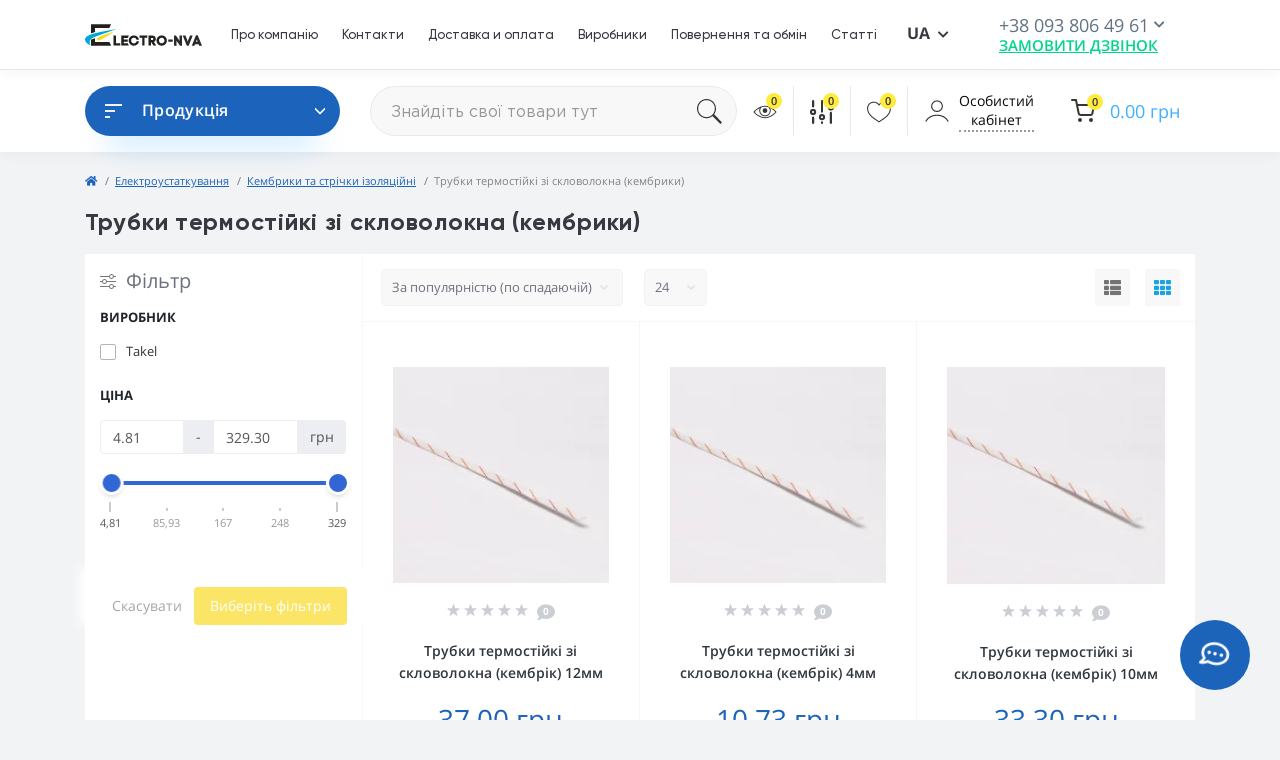

--- FILE ---
content_type: text/html; charset=utf-8
request_url: https://nva.in.ua/elektroustatkuvannja-ua/kembriki-ta-strichki-izoljacijni-ua/trubki-termostijki-zi-sklovolokna-kembriki/
body_size: 21409
content:

<!DOCTYPE html>
<!--[if IE]><![endif]-->
<!--[if IE 8 ]><html prefix="og: http://ogp.me/ns# fb: http://ogp.me/ns/fb# business: http://ogp.me/ns/business#"  dir="ltr" lang="ua" class="ie8"><![endif]-->
<!--[if IE 9 ]><html prefix="og: http://ogp.me/ns# fb: http://ogp.me/ns/fb# business: http://ogp.me/ns/business#"  dir="ltr" lang="ua" class="ie9"><![endif]-->
<!--[if (gt IE 9)|!(IE)]><!-->
<html prefix="og: http://ogp.me/ns# fb: http://ogp.me/ns/fb# business: http://ogp.me/ns/business#"  dir="ltr" lang="uk-ua">
	<!--<![endif]-->
	<head prefix="og:http://ogp.me/ns# fb:http://ogp.me/ns/fb# product:http://ogp.me/ns/product#">
		<meta charset="UTF-8" />
		<meta name="viewport" content="width=device-width, initial-scale=1, user-scalable=0">
		<meta http-equiv="X-UA-Compatible" content="IE=edge">
		<link rel="icon" href="/favicon.ico" type="image/x-icon">

            
            			
		<title>Трубки термостійкі зі скловолокна (кембрики) | Купити з доставкою в Україні за низькою ціною | Електро-НВА</title>
		
		<base href="https://nva.in.ua/" />
					<meta name="description" content="Широкий вибір Трубки термостійкі зі скловолокна (кембрики) в інтернет-магазині Електро-НВА ✅ - Оберіть та замовте з швидкою доставкою по Україні з гарантією ☎️ +38(093)806-49-61" />
								<link rel="preload" href="catalog/view/theme/oct_feelmart/stylesheet/fonts/mem8YaGs126MiZpBA-UFVZ0bf8pkAg.woff2" as="font" type="font/woff2" crossorigin>
		<link rel="preload" href="catalog/view/theme/oct_feelmart/stylesheet/fonts/mem5YaGs126MiZpBA-UNirkOUuhpKKSTjw.woff2" as="font" type="font/woff2" crossorigin>
		<link rel="preload" href="catalog/view/theme/oct_feelmart/stylesheet/fonts/mem5YaGs126MiZpBA-UN7rgOUuhpKKSTjw.woff2" as="font" type="font/woff2" crossorigin>
		<link rel="preload" href="catalog/view/theme/oct_feelmart/stylesheet/fonts/mem5YaGs126MiZpBA-UNirkOVuhpKKSTj5PW.woff2" as="font" type="font/woff2" crossorigin>
		<link rel="preload" href="catalog/view/theme/oct_feelmart/stylesheet/fonts/mem5YaGs126MiZpBA-UN7rgOVuhpKKSTj5PW.woff2" as="font" type="font/woff2" crossorigin>
		<link rel="preload" href="catalog/view/theme/oct_feelmart/stylesheet/fonts/mem8YaGs126MiZpBA-UFUZ0bf8pkAp6a.woff2" as="font" type="font/woff2" crossorigin>
		<link rel="preload" href="catalog/view/theme/oct_feelmart/stylesheet/sass/vendors/fontawesome/webfonts/fa-regular-400.woff2" as="font" type="font/woff2" crossorigin>
		<link rel="preload" href="catalog/view/theme/oct_feelmart/stylesheet/sass/vendors/fontawesome/webfonts/fa-solid-900.woff2" as="font" type="font/woff2" crossorigin>
		<link rel="preload" href="catalog/view/theme/oct_feelmart/stylesheet/sass/vendors/fontawesome/webfonts/fa-brands-400.woff2" as="font" type="font/woff2" crossorigin>
					<link href="catalog/view/theme/oct_feelmart/stylesheet/main.min.css" rel="preload" as="style" />
			<link href="catalog/view/theme/oct_feelmart/stylesheet/main.min.css" rel="stylesheet" media="screen" />
					<link href="catalog/view/theme/oct_feelmart/stylesheet/dynamic_stylesheet_0.css" rel="preload" as="style" />
			<link href="catalog/view/theme/oct_feelmart/stylesheet/dynamic_stylesheet_0.css" rel="stylesheet" media="screen" />
							<link rel="preload" as="script" href="catalog/view/theme/oct_feelmart/js/jquery-3.3.1.min.js"/>
			<script src="catalog/view/theme/oct_feelmart/js/jquery-3.3.1.min.js"></script>
					<link rel="preload" as="script" href="catalog/view/theme/oct_feelmart/js/popper.min.js"/>
			<script src="catalog/view/theme/oct_feelmart/js/popper.min.js"></script>
					<link rel="preload" as="script" href="catalog/view/theme/oct_feelmart/js/bootstrap.min.js"/>
			<script src="catalog/view/theme/oct_feelmart/js/bootstrap.min.js"></script>
					<link rel="preload" as="script" href="catalog/view/theme/oct_feelmart/js/main.js"/>
			<script src="catalog/view/theme/oct_feelmart/js/main.js"></script>
					<link rel="preload" as="script" href="catalog/view/theme/oct_feelmart/js/bootstrap-notify/bootstrap-notify.js"/>
			<script src="catalog/view/theme/oct_feelmart/js/bootstrap-notify/bootstrap-notify.js"></script>
					<link rel="preload" as="script" href="catalog/view/theme/oct_feelmart/js/common.js"/>
			<script src="catalog/view/theme/oct_feelmart/js/common.js"></script>
		
        <link rel="alternate" href="https://nva.in.ua/ru/elektroustatkuvannja-ua/kembriki-ta-strichki-izoljacijni-ua/trubki-termostijki-zi-sklovolokna-kembriki/" hreflang="ru-ru"/>
<link rel="alternate" href="https://nva.in.ua/elektroustatkuvannja-ua/kembriki-ta-strichki-izoljacijni-ua/trubki-termostijki-zi-sklovolokna-kembriki/" hreflang="uk-ua"/>
<link rel="alternate" href="https://nva.in.ua/elektroustatkuvannja-ua/kembriki-ta-strichki-izoljacijni-ua/trubki-termostijki-zi-sklovolokna-kembriki/" hreflang="x-default"/>

      
					<link href="https://nva.in.ua/elektroustatkuvannja-ua/kembriki-ta-strichki-izoljacijni-ua/trubki-termostijki-zi-sklovolokna-kembriki/page-2/" rel="next" />
					<link href="https://nva.in.ua/elektroustatkuvannja-ua/kembriki-ta-strichki-izoljacijni-ua/trubki-termostijki-zi-sklovolokna-kembriki/" rel="canonical" />
					<link href="https://nva.in.ua/image/catalog/1lazy/изображение_viber_2021-07-28_14-12-35-689.png" rel="icon" />
				
		
<meta property="og:title" content="Трубки термостійкі зі скловолокна (кембрики) | Купити з доставкою в Україні за низькою ціною | Електро-НВА" />
<meta property="og:description" content="Широкий вибір Трубки термостійкі зі скловолокна (кембрики) в інтернет-магазині Електро-НВА ✅ - Оберіть та замовте з швидкою доставкою по Україні з гарантією ☎️ +38(093)806-49-61" />
<meta property="og:site_name" content="ТОВ &amp;quot;Електро-НВА&amp;quot;" />
<meta property="og:url" content="https://nva.in.ua/elektroustatkuvannja-ua/kembriki-ta-strichki-izoljacijni-ua/trubki-termostijki-zi-sklovolokna-kembriki/" />
<meta property="og:image" content="https://nva.in.ua/image/catalog/категории/images.jpg" />
<meta property="og:image:type" content="image/jpeg" />
<meta property="og:image:width" content="267" />
<meta property="og:image:height" content="189" />
<meta property="og:image:alt" content="Трубки термостійкі зі скловолокна (кембрики)" />
<meta property="og:type" content="website" />
			
  					<script>(function(w,d,s,l,i){w[l]=w[l]||[];w[l].push({'gtm.start':
new Date().getTime(),event:'gtm.js'});var f=d.getElementsByTagName(s)[0],
j=d.createElement(s),dl=l!='dataLayer'?'&l='+l:'';j.async=true;j.src=
'https://www.googletagmanager.com/gtm.js?id='+i+dl;f.parentNode.insertBefore(j,f);
})(window,document,'script','dataLayer','GTM-WQQMT2M');</script>
				<link href="catalog/view/theme/oct_feelmart/stylesheet/my-theme.css" rel="stylesheet" />

						
						
 	<style>
			#oct-infobar {background:rgb(32, 35, 52);}
			.oct-infobar-text {color:rgb(166, 166, 166);}
			.oct-infobar-text a {color:rgb(24, 164, 225);}
			#oct-infobar-btn {background:rgb(3, 83, 180);color:rgb(255, 255, 255);}
			#oct-infobar-btn:hover {background:rgb(255, 255, 255);color:rgb(32, 35, 52);}
			</style></head>
	<body class="padding-top">

					
<noscript><iframe src="https://www.googletagmanager.com/ns.html?id=GTM-WQQMT2M"
height="0" width="0" style="display:none;visibility:hidden"></iframe></noscript>
		<div id="fm_sidebar_overlay"></div>
		<div id="fm_sidebar">
			<div class="fm_sidebar-title d-flex alig-items-center justify-content-between">
				<span class="fm_sidebar-title-text">Меню</span>
				<span class="fm_sidebar-title-close"></span>
			</div>
			<div id="fm_sidebar_content" class="fm_sidebar-content"></div>
		</div>
		<nav id="fm_mobile_nav" class="d-lg-none fixed-top">
    <button type="button" id="fm_mobile_menu_button" onclick="fmSidebar('Меню', 'menu');" class="fm_mobile_nav-item fm_mobile_sidebar_toggle" aria-label="Navigation"></button>
    <button type="button" id="fm_mobile_user_button" onclick="fmSidebar('Авторизація', 'login');" class="fm_mobile_nav-item fm_mobile_sidebar_toggle"></button>
        <button onclick="location.href='https://nva.in.ua/compare-products/';" type="button" id="fm_mobile_compare_button" class="fm_mobile_nav-item"><span class="fm-menu-buttons-index fm-menu-compare-index">0</span></button>
    <button onclick="location.href='https://nva.in.ua/wishlist/';" type="button" id="fm_mobile_wishlist_button" class="fm_mobile_nav-item"><span class="fm-menu-buttons-index fm-menu-wishlist-index">0</span></button>
        <button type="button" id="fm_mobile_cart_button" onclick="fmSidebar('Кошик', 'cart');" class="fm_mobile_nav-item fm_mobile_sidebar_toggle"><span class="fm-menu-buttons-index fm-menu-cart-index">0</span></button>
    </nav>
		<nav id="top" class="top d-none d-lg-block">
			<div class="container d-flex justify-content-between">
				<div class="row align-items-center">
											<div id="logo" class="col-6 col-md-2 col-lg-3 col-xl-3">
															<div class="fm-logo">
									<a href="https://nva.in.ua/">
										<img src="https://nva.in.ua/image/catalog/nva-22.svg" title="ТОВ &quot;Електро-НВА&quot;" alt="ТОВ &quot;Електро-НВА&quot;" class="img-fluid" />
									</a>
								</div>
													</div>
										</div>
				</a>
									<ul class="info-list list-unstyled d-flex">
													<li class="info-item"><a href="/uk_about_us/" class="info-link">Про компанію</a></li>
													<li class="info-item"><a href="/contact-us-ua/" class="info-link">Контакти</a></li>
													<li class="info-item"><a href="/uk_delivery/" class="info-link">Доставка и оплата</a></li>
													<li class="info-item"><a href="/brands/" class="info-link">Виробники</a></li>
													<li class="info-item"><a href="/povernennya-i-obmin" class="info-link">Повернення та обмін</a></li>
													<li class="info-item"><a href="/articles-ua/" class="info-link">Статті</a></li>
											</ul>
								<div id="top-links" class="nav d-flex">
					<div id="language" class="language fm_mobile_menu_info-item test">
	<div class="fm_mobile_menu_info-title d-lg-none">Мова</div>
	<form action="https://nva.in.ua/index.php?route=common/language/language" class="h-100" method="post" enctype="multipart/form-data" id="form-language">
		<div class="btn-group h-100">
			<button class="btn btn-lang btn-link dropdown-toggle" data-toggle="dropdown" aria-haspopup="true" aria-expanded="false">
							    			    			     
			    <!--<img src="catalog/language/uk-ua/uk-ua.png" alt="Українська" title="Українська" class="lang">-->
			    <span>UA</span>
			    <i class="fas fa-chevron-down"></i>
			    			    			</button>
			<div class="dropdown-menu dropdown-menu-right nav-dropdown-menu">
						          		          <a href="https://nva.in.ua/ru/elektroustatkuvannja-ua/kembriki-ta-strichki-izoljacijni-ua/trubki-termostijki-zi-sklovolokna-kembriki/" class="btn btn-block language-select" type="button" data-prefix="ru" name="ru-ru">RU</a>
		        		          		          <a href="https://nva.in.ua/elektroustatkuvannja-ua/kembriki-ta-strichki-izoljacijni-ua/trubki-termostijki-zi-sklovolokna-kembriki/" class="btn btn-block language-select active-item" type="button" data-prefix="ua" name="uk-ua">UA</a>
		        			</div>
		</div>
	    <input type="hidden" name="code" value="" />
	    <input type="hidden" name="prefix" value="" />
	    <input type="hidden" name="redirect" value="product/category&path=85_161_227" />
	</form>
</div>

					 
											<div class="col-6 col-md-3 col-xl-2 d-flex">
							<div class="fm-phone-box d-flex align-items-center">
								
								<div class="fm-phone-content text-right">
																			<div class="header-dropdown-box btn-link dropdown-toggle d-flex align-items-center">
											+38 093 806 49 61
											<i class="fas fa-chevron-down"></i>
											<div class="header-dropdown text-center">
												<div class="header-dropdown-inner">
													<div class="header-dropdown-title header-dropdown-title-bold">Наші телефони:</div>
													<ul class="list-unstyled">
																													<li><a href="tel:+380938064961" class="phoneclick">+38 093 806 49 61</a></li>
																													<li><a href="tel:+380632910905" class="phoneclick">+38 063 291 09 05</a></li>
																													<li><a href="tel:+380508234260" class="phoneclick">+38 050 823 42 60</a></li>
																													<li><a href="tel:+380934592630" class="phoneclick">+38 093 459 26 30</a></li>
																											</ul>
												</div>
											</div>
										</div>
									
						<a href="javascript:;" class="fm-phone-link" onclick="octPopupCallPhone()">Замовити дзвінок</a>
						
								</div>
							</div>
						</div>
									</div>
			</div>
		</nav>
	<header class="p-0"></header>
	<div class="menu-row sticky-top search-row">
		<div class="container py-3">
			<div class="row">
				<div id="oct-menu-box" class="col-lg-4 col-xl-3">
	<div class="fm-menu d-flex align-items-center">
        <div class="fm-menu-burg">
          <span class="fm-menu-burg-top"></span>
          <span class="fm-menu-burg-middle"></span>
          <span class="fm-menu-burg-bottom"></span>
        </div>
        <span id="fm-menu-header" class="fm-menu-header">Продукція</span>
    </div>
	<nav id="oct-menu-dropdown-menu">
		<ul id="oct-menu-ul" class="oct-menu-ul oct-menu-parent-ul list-unstyled">
																		<li class="oct-menu-li">
					<div class="d-flex align-items-center justify-content-between">
						<a href="https://nva.in.ua/elektroustatkuvannja-ua/" class="oct-menu-a"><span class="oct-menu-item-name">Електроустаткування</span></a><span class="oct-menu-toggle"><i class="fas fa-chevron-right"></i></span>					</div>
					<div class="oct-menu-child-ul">
						<div class="oct-menu-back"><i class="fas fa-long-arrow-alt-left"></i> Електроустаткування</div>
						<ul class="oct-menu-ul list-unstyled">
														<li class="oct-menu-li">
								<div class="d-flex align-items-center justify-content-between">
									<a href="https://nva.in.ua/elektroustatkuvannja-ua/avtomatika-ua/"><span class="oct-menu-item-name">Низьковольтне обладнання</span></a><span class="oct-childmenu-toggle"><i class="fas fa-chevron-right"></i></span>								</div>
																<div class="oct-menu-child-ul oct-menu-third-child-ul">
									<div class="oct-childmenu-back"><i class="fas fa-long-arrow-alt-left"></i> Низьковольтне обладнання</div>
									<ul class="oct-menu-ul list-unstyled">
																				<li class="oct-menu-li">
																						<a href="https://nva.in.ua/elektroustatkuvannja-ua/avtomatika-ua/vimikach-avtomatichnij/"><span class="oct-menu-item-name">Модульні автоматичні вимикачі</span></a>
																					</li>
																				<li class="oct-menu-li">
																						<a href="https://nva.in.ua/elektroustatkuvannja-ua/avtomatika-ua/diferencialni-pristroji-zahistu/"><span class="oct-menu-item-name">Диференціальні пристрої захисту</span></a>
																					</li>
																				<li class="oct-menu-li">
																						<a href="https://nva.in.ua/elektroustatkuvannja-ua/avtomatika-ua/avtomati-zahistu-dviguniv-ua/"><span class="oct-menu-item-name">Автомати захисту двигунів</span></a>
																					</li>
																				<li class="oct-menu-li">
																						<a href="https://nva.in.ua/elektroustatkuvannja-ua/avtomatika-ua/rozrjadniki-ta-obmezhuvachi-perenaprugi-ua/"><span class="oct-menu-item-name">Розрядники та обмежувачі перенапруги</span></a>
																					</li>
																				<li class="oct-menu-li">
																						<a href="https://nva.in.ua/elektroustatkuvannja-ua/avtomatika-ua/pristrij-zahisnogo-vidkljuchennja-pzv-ua/"><span class="oct-menu-item-name">Пристрій захисного відключення (ПЗВ)</span></a>
																					</li>
																				<li class="oct-menu-li">
																						<a href="https://nva.in.ua/elektroustatkuvannja-ua/avtomatika-ua/peretvorjuvach-chastoti-ua/"><span class="oct-menu-item-name">Перетворювач частоти</span></a>
																					</li>
																				<li class="oct-menu-li">
																						<a href="https://nva.in.ua/elektroustatkuvannja-ua/avtomatika-ua/avtomatychni-peremykachi-vvedennya-rezervu-avr/"><span class="oct-menu-item-name">Автоматичні перемикачі введення резерву (АВР)</span></a>
																					</li>
																													</ul>
								</div>
															</li>
														<li class="oct-menu-li">
								<div class="d-flex align-items-center justify-content-between">
									<a href="https://nva.in.ua/elektroustatkuvannja-ua/natiskni-knopki-ua/"><span class="oct-menu-item-name">Натискні кнопки</span></a>								</div>
															</li>
														<li class="oct-menu-li">
								<div class="d-flex align-items-center justify-content-between">
									<a href="https://nva.in.ua/elektroustatkuvannja-ua/gnuchkij-kabel-kanal-seriji-hkp-ua/"><span class="oct-menu-item-name">Гнучкий кабель-канал </span></a>								</div>
															</li>
														<li class="oct-menu-li">
								<div class="d-flex align-items-center justify-content-between">
									<a href="https://nva.in.ua/elektroustatkuvannja-ua/tverdotilni-rele-ua/"><span class="oct-menu-item-name">Твердотільні реле</span></a>								</div>
															</li>
														<li class="oct-menu-li">
								<div class="d-flex align-items-center justify-content-between">
									<a href="https://nva.in.ua/elektroustatkuvannja-ua/posti-keruvannja-ua/"><span class="oct-menu-item-name">Пости керування та все для них</span></a><span class="oct-childmenu-toggle"><i class="fas fa-chevron-right"></i></span>								</div>
																<div class="oct-menu-child-ul oct-menu-third-child-ul">
									<div class="oct-childmenu-back"><i class="fas fa-long-arrow-alt-left"></i> Пости керування та все для них</div>
									<ul class="oct-menu-ul list-unstyled">
																				<li class="oct-menu-li">
																						<a href="https://nva.in.ua/elektroustatkuvannja-ua/posti-keruvannja-ua/posti-keruvannja/"><span class="oct-menu-item-name">Пости керування</span></a>
																					</li>
																				<li class="oct-menu-li">
																						<a href="https://nva.in.ua/elektroustatkuvannja-ua/posti-keruvannja-ua/kranovi-pulti-keruvannja/"><span class="oct-menu-item-name">Кранові пульти керування</span></a>
																					</li>
																				<li class="oct-menu-li">
																						<a href="https://nva.in.ua/elektroustatkuvannja-ua/posti-keruvannja-ua/pedali-1/"><span class="oct-menu-item-name">Педалі для постів керування</span></a>
																					</li>
																													</ul>
								</div>
															</li>
														<li class="oct-menu-li">
								<div class="d-flex align-items-center justify-content-between">
									<a href="https://nva.in.ua/elektroustatkuvannja-ua/kincevi-vimikachi-ua/"><span class="oct-menu-item-name">Кінцеві вимикачі</span></a>								</div>
															</li>
														<li class="oct-menu-li">
								<div class="d-flex align-items-center justify-content-between">
									<a href="https://nva.in.ua/elektroustatkuvannja-ua/datchiki-ua/"><span class="oct-menu-item-name">Датчики</span></a>								</div>
															</li>
														<li class="oct-menu-li">
								<div class="d-flex align-items-center justify-content-between">
									<a href="https://nva.in.ua/elektroustatkuvannja-ua/kulachkovi-peremikachi-ua/"><span class="oct-menu-item-name">Кулачкові перемикачі</span></a>								</div>
															</li>
														<li class="oct-menu-li">
								<div class="d-flex align-items-center justify-content-between">
									<a href="https://nva.in.ua/elektroustatkuvannja-ua/promislovi-shtekeri-ta-rozmi-do-nih-ua/"><span class="oct-menu-item-name">Промислові штекери та роз'єми до них</span></a><span class="oct-childmenu-toggle"><i class="fas fa-chevron-right"></i></span>								</div>
																<div class="oct-menu-child-ul oct-menu-third-child-ul">
									<div class="oct-childmenu-back"><i class="fas fa-long-arrow-alt-left"></i> Промислові штекери та роз'єми до них</div>
									<ul class="oct-menu-ul list-unstyled">
																				<li class="oct-menu-li">
																						<a href="https://nva.in.ua/elektroustatkuvannja-ua/promislovi-shtekeri-ta-rozmi-do-nih-ua/shtek-plastmasova-serija/"><span class="oct-menu-item-name">Пластмасова серія</span></a>
																					</li>
																				<li class="oct-menu-li">
																						<a href="https://nva.in.ua/elektroustatkuvannja-ua/promislovi-shtekeri-ta-rozmi-do-nih-ua/metaleva-serija/"><span class="oct-menu-item-name">Металева серія</span></a>
																					</li>
																													</ul>
								</div>
															</li>
														<li class="oct-menu-li">
								<div class="d-flex align-items-center justify-content-between">
									<a href="https://nva.in.ua/elektroustatkuvannja-ua/peremikachi-ua/"><span class="oct-menu-item-name">Перемикачі для електрообладнання</span></a>								</div>
															</li>
														<li class="oct-menu-li">
								<div class="d-flex align-items-center justify-content-between">
									<a href="https://nva.in.ua/elektroustatkuvannja-ua/kontaktori-ua/"><span class="oct-menu-item-name">Контактори для електрообладнання</span></a>								</div>
															</li>
														<li class="oct-menu-li">
								<div class="d-flex align-items-center justify-content-between">
									<a href="https://nva.in.ua/elektroustatkuvannja-ua/poplavkovi-vimikachi-kontrolju-rivnja-ua/"><span class="oct-menu-item-name">Поплавкові вимикачі контролю рівня води</span></a>								</div>
															</li>
														<li class="oct-menu-li">
								<div class="d-flex align-items-center justify-content-between">
									<a href="https://nva.in.ua/elektroustatkuvannja-ua/promislovi-rele-ta-kolodki-ua/"><span class="oct-menu-item-name">Промислові реле та колодки</span></a>								</div>
															</li>
														<li class="oct-menu-li">
								<div class="d-flex align-items-center justify-content-between">
									<a href="https://nva.in.ua/elektroustatkuvannja-ua/svitlosignalni-koloni-ua/"><span class="oct-menu-item-name">Світлосигнальні колони</span></a>								</div>
															</li>
														<li class="oct-menu-li">
								<div class="d-flex align-items-center justify-content-between">
									<a href="https://nva.in.ua/elektroustatkuvannja-ua/elektronni-komponenti-ua/"><span class="oct-menu-item-name">Електронні компоненти</span></a><span class="oct-childmenu-toggle"><i class="fas fa-chevron-right"></i></span>								</div>
																<div class="oct-menu-child-ul oct-menu-third-child-ul">
									<div class="oct-childmenu-back"><i class="fas fa-long-arrow-alt-left"></i> Електронні компоненти</div>
									<ul class="oct-menu-ul list-unstyled">
																				<li class="oct-menu-li">
																						<a href="https://nva.in.ua/elektroustatkuvannja-ua/elektronni-komponenti-ua/rele-chasu-ua/"><span class="oct-menu-item-name">Реле часу </span></a>
																					</li>
																				<li class="oct-menu-li">
																						<a href="https://nva.in.ua/elektroustatkuvannja-ua/elektronni-komponenti-ua/cifrovi-tajmeri/"><span class="oct-menu-item-name">Цифрові таймери</span></a>
																					</li>
																				<li class="oct-menu-li">
																						<a href="https://nva.in.ua/elektroustatkuvannja-ua/elektronni-komponenti-ua/cifrovi-lichilniki/"><span class="oct-menu-item-name">Цифрові лічильники</span></a>
																					</li>
																				<li class="oct-menu-li">
																						<a href="https://nva.in.ua/elektroustatkuvannja-ua/elektronni-komponenti-ua/cifrovi-schitovi-vimirjuvalni-priladi/"><span class="oct-menu-item-name">Цифрові щитові вимірювальні прилади</span></a>
																					</li>
																				<li class="oct-menu-li">
																						<a href="https://nva.in.ua/elektroustatkuvannja-ua/elektronni-komponenti-ua/analogovi-rele/"><span class="oct-menu-item-name">Аналогові Реле</span></a>
																					</li>
																				<li class="oct-menu-li">
																						<a href="https://nva.in.ua/elektroustatkuvannja-ua/elektronni-komponenti-ua/elektronni-rele/"><span class="oct-menu-item-name">Електронні реле</span></a>
																					</li>
																													</ul>
								</div>
															</li>
														<li class="oct-menu-li">
								<div class="d-flex align-items-center justify-content-between">
									<a href="https://nva.in.ua/elektroustatkuvannja-ua/nakonechniki-kabelni-silovi-ua/"><span class="oct-menu-item-name">Кабельні наконечники</span></a>								</div>
															</li>
														<li class="oct-menu-li">
								<div class="d-flex align-items-center justify-content-between">
									<a href="https://nva.in.ua/elektroustatkuvannja-ua/nakonechniki-kabelni-slabotochni-ua/"><span class="oct-menu-item-name">Наконечники кабельні слаботочні</span></a>								</div>
															</li>
														<li class="oct-menu-li">
								<div class="d-flex align-items-center justify-content-between">
									<a href="https://nva.in.ua/elektroustatkuvannja-ua/gilzi-kabelni-spoluchni-ua/"><span class="oct-menu-item-name">Гільзи для проводів</span></a>								</div>
															</li>
														<li class="oct-menu-li">
								<div class="d-flex align-items-center justify-content-between">
									<a href="https://nva.in.ua/elektroustatkuvannja-ua/konektori-ta-zdnuvachi-kabelni-ua/"><span class="oct-menu-item-name">Конектори та з'єднувачі кабельні</span></a>								</div>
															</li>
														<li class="oct-menu-li">
								<div class="d-flex align-items-center justify-content-between">
									<a href="https://nva.in.ua/elektroustatkuvannja-ua/din-rejki-ta-izoljatori-shinni-ua/"><span class="oct-menu-item-name">Din-рейки та ізолятори шинні</span></a>								</div>
															</li>
														<li class="oct-menu-li">
								<div class="d-flex align-items-center justify-content-between">
									<a href="https://nva.in.ua/elektroustatkuvannja-ua/shini-ta-bloki-rozpodilni-ua/"><span class="oct-menu-item-name">Шини</span></a>								</div>
															</li>
														<li class="oct-menu-li">
								<div class="d-flex align-items-center justify-content-between">
									<a href="https://nva.in.ua/elektroustatkuvannja-ua/bloki-ua/"><span class="oct-menu-item-name">Блоки</span></a>								</div>
															</li>
														<li class="oct-menu-li">
								<div class="d-flex align-items-center justify-content-between">
									<a href="https://nva.in.ua/elektroustatkuvannja-ua/klemi-spoluchni-ta-vidgaluzhni-ua/"><span class="oct-menu-item-name">Клеми сполучні та відгалужні</span></a><span class="oct-childmenu-toggle"><i class="fas fa-chevron-right"></i></span>								</div>
																<div class="oct-menu-child-ul oct-menu-third-child-ul">
									<div class="oct-childmenu-back"><i class="fas fa-long-arrow-alt-left"></i> Клеми сполучні та відгалужні</div>
									<ul class="oct-menu-ul list-unstyled">
																				<li class="oct-menu-li">
																						<a href="https://nva.in.ua/elektroustatkuvannja-ua/klemi-spoluchni-ta-vidgaluzhni-ua/klemi-1/"><span class="oct-menu-item-name">Клеми</span></a>
																					</li>
																				<li class="oct-menu-li">
																						<a href="https://nva.in.ua/elektroustatkuvannja-ua/klemi-spoluchni-ta-vidgaluzhni-ua/klemni-kolodki/"><span class="oct-menu-item-name">Клемні колодки</span></a>
																					</li>
																				<li class="oct-menu-li">
																						<a href="https://nva.in.ua/elektroustatkuvannja-ua/klemi-spoluchni-ta-vidgaluzhni-ua/kovpachki/"><span class="oct-menu-item-name">Ковпачки</span></a>
																					</li>
																				<li class="oct-menu-li">
																						<a href="https://nva.in.ua/elektroustatkuvannja-ua/klemi-spoluchni-ta-vidgaluzhni-ua/zatiskachi/"><span class="oct-menu-item-name">Затискачі</span></a>
																					</li>
																													</ul>
								</div>
															</li>
														<li class="oct-menu-li">
								<div class="d-flex align-items-center justify-content-between">
									<a href="https://nva.in.ua/elektroustatkuvannja-ua/kabelni-vvodi-germovvodi-ua/"><span class="oct-menu-item-name">Кабельні вводи (гермовводи)</span></a>								</div>
															</li>
														<li class="oct-menu-li">
								<div class="d-flex align-items-center justify-content-between">
									<a href="https://nva.in.ua/elektroustatkuvannja-ua/rozmi-kabelni-silovi-ua/"><span class="oct-menu-item-name">Роз'єми кабельні силові</span></a><span class="oct-childmenu-toggle"><i class="fas fa-chevron-right"></i></span>								</div>
																<div class="oct-menu-child-ul oct-menu-third-child-ul">
									<div class="oct-childmenu-back"><i class="fas fa-long-arrow-alt-left"></i> Роз'єми кабельні силові</div>
									<ul class="oct-menu-ul list-unstyled">
																				<li class="oct-menu-li">
																						<a href="https://nva.in.ua/elektroustatkuvannja-ua/rozmi-kabelni-silovi-ua/rozmi-silovi/"><span class="oct-menu-item-name">Силові роз'єми для електрообладнання</span></a>
																					</li>
																				<li class="oct-menu-li">
																						<a href="https://nva.in.ua/elektroustatkuvannja-ua/rozmi-kabelni-silovi-ua/silovi-vilki-ta-gnizda/"><span class="oct-menu-item-name">Силові вилки та роз'єми</span></a>
																					</li>
																													</ul>
								</div>
															</li>
														<li class="oct-menu-li">
								<div class="d-flex align-items-center justify-content-between">
									<a href="https://nva.in.ua/elektroustatkuvannja-ua/stjazhki-kabelni-ta-majdanchiki-ua/"><span class="oct-menu-item-name">Стяжки кабельні та майданчики</span></a><span class="oct-childmenu-toggle"><i class="fas fa-chevron-right"></i></span>								</div>
																<div class="oct-menu-child-ul oct-menu-third-child-ul">
									<div class="oct-childmenu-back"><i class="fas fa-long-arrow-alt-left"></i> Стяжки кабельні та майданчики</div>
									<ul class="oct-menu-ul list-unstyled">
																				<li class="oct-menu-li">
																						<a href="https://nva.in.ua/elektroustatkuvannja-ua/stjazhki-kabelni-ta-majdanchiki-ua/kabelni-zatyskachi/"><span class="oct-menu-item-name">Кабельні затискачі</span></a>
																					</li>
																				<li class="oct-menu-li">
																						<a href="https://nva.in.ua/elektroustatkuvannja-ua/stjazhki-kabelni-ta-majdanchiki-ua/majdanchiki/"><span class="oct-menu-item-name">Майданчики</span></a>
																					</li>
																				<li class="oct-menu-li">
																						<a href="https://nva.in.ua/elektroustatkuvannja-ua/stjazhki-kabelni-ta-majdanchiki-ua/kabelni-stjazhki/"><span class="oct-menu-item-name">Кабельні стяжки</span></a>
																					</li>
																													</ul>
								</div>
															</li>
														<li class="oct-menu-li">
								<div class="d-flex align-items-center justify-content-between">
									<a href="https://nva.in.ua/elektroustatkuvannja-ua/obvjazuvannja-obpletennja-ta-markeri-kabelni-ua/"><span class="oct-menu-item-name">Обв'язування, обплетення та маркери кабельні</span></a><span class="oct-childmenu-toggle"><i class="fas fa-chevron-right"></i></span>								</div>
																<div class="oct-menu-child-ul oct-menu-third-child-ul">
									<div class="oct-childmenu-back"><i class="fas fa-long-arrow-alt-left"></i> Обв'язування, обплетення та маркери кабельні</div>
									<ul class="oct-menu-ul list-unstyled">
																				<li class="oct-menu-li">
																						<a href="https://nva.in.ua/elektroustatkuvannja-ua/obvjazuvannja-obpletennja-ta-markeri-kabelni-ua/spiralna-obvjazka/"><span class="oct-menu-item-name">Спіральна обв'язка</span></a>
																					</li>
																				<li class="oct-menu-li">
																						<a href="https://nva.in.ua/elektroustatkuvannja-ua/obvjazuvannja-obpletennja-ta-markeri-kabelni-ua/markeri-kabelni/"><span class="oct-menu-item-name">Маркери кабельні</span></a>
																					</li>
																				<li class="oct-menu-li">
																						<a href="https://nva.in.ua/elektroustatkuvannja-ua/obvjazuvannja-obpletennja-ta-markeri-kabelni-ua/kabelne-obpletennja/"><span class="oct-menu-item-name">Кабельне обплетення</span></a>
																					</li>
																													</ul>
								</div>
															</li>
														<li class="oct-menu-li">
								<div class="d-flex align-items-center justify-content-between">
									<a href="https://nva.in.ua/elektroustatkuvannja-ua/skobi-dlja-kriplennja-drotiv-ua/"><span class="oct-menu-item-name">Скоби для кріплення дротів</span></a>								</div>
															</li>
														<li class="oct-menu-li">
								<div class="d-flex align-items-center justify-content-between">
									<a href="https://nva.in.ua/elektroustatkuvannja-ua/termozbizhni-trubki-termousadka-ua/"><span class="oct-menu-item-name">Термозбіжні трубки (термоусадка)</span></a><span class="oct-childmenu-toggle"><i class="fas fa-chevron-right"></i></span>								</div>
																<div class="oct-menu-child-ul oct-menu-third-child-ul">
									<div class="oct-childmenu-back"><i class="fas fa-long-arrow-alt-left"></i> Термозбіжні трубки (термоусадка)</div>
									<ul class="oct-menu-ul list-unstyled">
																				<li class="oct-menu-li">
																						<a href="https://nva.in.ua/elektroustatkuvannja-ua/termozbizhni-trubki-termousadka-ua/trubki-termousadzhuvani-standartni-bez-kleju/"><span class="oct-menu-item-name">Трубки термоусаджувані стандартні (без клею)</span></a>
																					</li>
																				<li class="oct-menu-li">
																						<a href="https://nva.in.ua/elektroustatkuvannja-ua/termozbizhni-trubki-termousadka-ua/trubki-termozbizhni-z-klejovim-sharom/"><span class="oct-menu-item-name">Трубки термозбіжні з клейовим шаром</span></a>
																					</li>
																				<li class="oct-menu-li">
																						<a href="https://nva.in.ua/elektroustatkuvannja-ua/termozbizhni-trubki-termousadka-ua/trubki-termousadzhuvalni-visokovoltni/"><span class="oct-menu-item-name">Трубки термоусаджувальні високовольтні</span></a>
																					</li>
																				<li class="oct-menu-li">
																						<a href="https://nva.in.ua/elektroustatkuvannja-ua/termozbizhni-trubki-termousadka-ua/trubki-termousadzhuvalni-maslostijki-ta-termostijki/"><span class="oct-menu-item-name">Трубки термоусаджувальні маслостійкі та термостійкі</span></a>
																					</li>
																													</ul>
								</div>
															</li>
														<li class="oct-menu-li">
								<div class="d-flex align-items-center justify-content-between">
									<a href="https://nva.in.ua/elektroustatkuvannja-ua/kembriki-ta-strichki-izoljacijni-ua/"><span class="oct-menu-item-name">Кембрики та стрічки ізоляційні</span></a><span class="oct-childmenu-toggle"><i class="fas fa-chevron-right"></i></span>								</div>
																<div class="oct-menu-child-ul oct-menu-third-child-ul">
									<div class="oct-childmenu-back"><i class="fas fa-long-arrow-alt-left"></i> Кембрики та стрічки ізоляційні</div>
									<ul class="oct-menu-ul list-unstyled">
																				<li class="oct-menu-li">
																						<a href="https://nva.in.ua/elektroustatkuvannja-ua/kembriki-ta-strichki-izoljacijni-ua/trubki-termostijki-zi-sklovolokna-kembriki/"><span class="oct-menu-item-name">Трубки термостійкі зі скловолокна (кембрики)</span></a>
																					</li>
																				<li class="oct-menu-li">
																						<a href="https://nva.in.ua/elektroustatkuvannja-ua/kembriki-ta-strichki-izoljacijni-ua/strichki-izoljacijni-izolentu-pvh/"><span class="oct-menu-item-name">Стрічки ізоляційні (ізоленту) ПВХ</span></a>
																					</li>
																				<li class="oct-menu-li">
																						<a href="https://nva.in.ua/elektroustatkuvannja-ua/kembriki-ta-strichki-izoljacijni-ua/strichki-signalni/"><span class="oct-menu-item-name">Стрічки сигнальні</span></a>
																					</li>
																													</ul>
								</div>
															</li>
														<li class="oct-menu-li">
								<div class="d-flex align-items-center justify-content-between">
									<a href="https://nva.in.ua/elektroustatkuvannja-ua/armatura-svitlosignalna-ua/"><span class="oct-menu-item-name">Арматура світлосигнальна</span></a><span class="oct-childmenu-toggle"><i class="fas fa-chevron-right"></i></span>								</div>
																<div class="oct-menu-child-ul oct-menu-third-child-ul">
									<div class="oct-childmenu-back"><i class="fas fa-long-arrow-alt-left"></i> Арматура світлосигнальна</div>
									<ul class="oct-menu-ul list-unstyled">
																				<li class="oct-menu-li">
																						<a href="https://nva.in.ua/elektroustatkuvannja-ua/armatura-svitlosignalna-ua/potenciometr-ua/"><span class="oct-menu-item-name">Потенціометр</span></a>
																					</li>
																				<li class="oct-menu-li">
																						<a href="https://nva.in.ua/elektroustatkuvannja-ua/armatura-svitlosignalna-ua/indikatori/"><span class="oct-menu-item-name">Індикатори</span></a>
																					</li>
																				<li class="oct-menu-li">
																						<a href="https://nva.in.ua/elektroustatkuvannja-ua/armatura-svitlosignalna-ua/voltmetri/"><span class="oct-menu-item-name">Вольтметри</span></a>
																					</li>
																				<li class="oct-menu-li">
																						<a href="https://nva.in.ua/elektroustatkuvannja-ua/armatura-svitlosignalna-ua/ampermetri/"><span class="oct-menu-item-name">Амперметри</span></a>
																					</li>
																													</ul>
								</div>
															</li>
														<li class="oct-menu-li">
								<div class="d-flex align-items-center justify-content-between">
									<a href="https://nva.in.ua/elektroustatkuvannja-ua/peremikachi-tumbleri-ta-zapobizhniki-ua/"><span class="oct-menu-item-name">Перемикачі, тумблери та запобіжники</span></a><span class="oct-childmenu-toggle"><i class="fas fa-chevron-right"></i></span>								</div>
																<div class="oct-menu-child-ul oct-menu-third-child-ul">
									<div class="oct-childmenu-back"><i class="fas fa-long-arrow-alt-left"></i> Перемикачі, тумблери та запобіжники</div>
									<ul class="oct-menu-ul list-unstyled">
																				<li class="oct-menu-li">
																						<a href="https://nva.in.ua/elektroustatkuvannja-ua/peremikachi-tumbleri-ta-zapobizhniki-ua/rubilniki-ua/"><span class="oct-menu-item-name">Рубильники</span></a>
																					</li>
																				<li class="oct-menu-li">
																						<a href="https://nva.in.ua/elektroustatkuvannja-ua/peremikachi-tumbleri-ta-zapobizhniki-ua/knopki-peremikachi/"><span class="oct-menu-item-name">Кнопки перемикачі</span></a>
																					</li>
																				<li class="oct-menu-li">
																						<a href="https://nva.in.ua/elektroustatkuvannja-ua/peremikachi-tumbleri-ta-zapobizhniki-ua/peremikachi-tumbleri/"><span class="oct-menu-item-name">Перемикачі тумблери</span></a>
																					</li>
																				<li class="oct-menu-li">
																						<a href="https://nva.in.ua/elektroustatkuvannja-ua/peremikachi-tumbleri-ta-zapobizhniki-ua/zapobizhniki-ta-utrimuvachi-zapobizhnikiv/"><span class="oct-menu-item-name">Запобіжники та утримувачі запобіжників</span></a>
																					</li>
																													</ul>
								</div>
															</li>
														<li class="oct-menu-li">
								<div class="d-flex align-items-center justify-content-between">
									<a href="https://nva.in.ua/elektroustatkuvannja-ua/korobki-montazhni-rozpodilni-ua/"><span class="oct-menu-item-name">Коробки монтажні та розподільчі</span></a>								</div>
															</li>
														<li class="oct-menu-li">
								<div class="d-flex align-items-center justify-content-between">
									<a href="https://nva.in.ua/elektroustatkuvannja-ua/armatura-dlja-montazhu-sip-ua/"><span class="oct-menu-item-name">Арматура для монтажу СІП</span></a>								</div>
															</li>
														<li class="oct-menu-li">
								<div class="d-flex align-items-center justify-content-between">
									<a href="https://nva.in.ua/elektroustatkuvannja-ua/modulne-obladnannja-ua/"><span class="oct-menu-item-name">Модульне обладнання</span></a><span class="oct-childmenu-toggle"><i class="fas fa-chevron-right"></i></span>								</div>
																<div class="oct-menu-child-ul oct-menu-third-child-ul">
									<div class="oct-childmenu-back"><i class="fas fa-long-arrow-alt-left"></i> Модульне обладнання</div>
									<ul class="oct-menu-ul list-unstyled">
																				<li class="oct-menu-li">
																						<a href="https://nva.in.ua/elektroustatkuvannja-ua/modulne-obladnannja-ua/peremikachi-modulni-ua/"><span class="oct-menu-item-name">Перемикачі модульні </span></a>
																					</li>
																				<li class="oct-menu-li">
																						<a href="https://nva.in.ua/elektroustatkuvannja-ua/modulne-obladnannja-ua/avtomatichni-vimikachi/"><span class="oct-menu-item-name">Автоматичні вимикачі</span></a>
																					</li>
																				<li class="oct-menu-li">
																						<a href="https://nva.in.ua/elektroustatkuvannja-ua/modulne-obladnannja-ua/pristroji-diferencialnogo-zahistu/"><span class="oct-menu-item-name">Пристрої диференціального захисту</span></a>
																					</li>
																				<li class="oct-menu-li">
																						<a href="https://nva.in.ua/elektroustatkuvannja-ua/modulne-obladnannja-ua/dodatkovi-modulni-pristroji-1/"><span class="oct-menu-item-name">Додаткові модульні пристрої</span></a>
																					</li>
																				<li class="oct-menu-li">
																						<a href="https://nva.in.ua/elektroustatkuvannja-ua/modulne-obladnannja-ua/vimikach-rozdnuvach-ua/"><span class="oct-menu-item-name">Вимикачи-роз`єднувачи</span></a>
																					</li>
																													</ul>
								</div>
															</li>
														<li class="oct-menu-li">
								<div class="d-flex align-items-center justify-content-between">
									<a href="https://nva.in.ua/elektroustatkuvannja-ua/silove-obladnannja-rozpodilu-energiji-ua/"><span class="oct-menu-item-name">Силове обладнання розподілу енергії</span></a><span class="oct-childmenu-toggle"><i class="fas fa-chevron-right"></i></span>								</div>
																<div class="oct-menu-child-ul oct-menu-third-child-ul">
									<div class="oct-childmenu-back"><i class="fas fa-long-arrow-alt-left"></i> Силове обладнання розподілу енергії</div>
									<ul class="oct-menu-ul list-unstyled">
																				<li class="oct-menu-li">
																						<a href="https://nva.in.ua/elektroustatkuvannja-ua/silove-obladnannja-rozpodilu-energiji-ua/rozdnuvachi-re19/"><span class="oct-menu-item-name">Роз'єднувачі РЕ19</span></a>
																					</li>
																				<li class="oct-menu-li">
																						<a href="https://nva.in.ua/elektroustatkuvannja-ua/silove-obladnannja-rozpodilu-energiji-ua/rozdnuvachi-zapobizhniki-seriji-rp/"><span class="oct-menu-item-name">Роз'єднувачі-запобіжники</span></a>
																					</li>
																				<li class="oct-menu-li">
																						<a href="https://nva.in.ua/elektroustatkuvannja-ua/silove-obladnannja-rozpodilu-energiji-ua/zapobizhniki-vimikachi-rozdnuvachi-pvr/"><span class="oct-menu-item-name">Запобіжники-вимикачі-роз'єднувачі (ПВР)</span></a>
																					</li>
																				<li class="oct-menu-li">
																						<a href="https://nva.in.ua/elektroustatkuvannja-ua/silove-obladnannja-rozpodilu-energiji-ua/vimikachi-rozdnuvachi-vr32i/"><span class="oct-menu-item-name">Вимикачі-роз'єднувачі </span></a>
																					</li>
																													</ul>
								</div>
															</li>
														<li class="oct-menu-li">
								<div class="d-flex align-items-center justify-content-between">
									<a href="https://nva.in.ua/elektroustatkuvannja-ua/shafi-boksi-ta-priladdja-do-nih-ua/"><span class="oct-menu-item-name">Шафи бокси та приладдя до них</span></a><span class="oct-childmenu-toggle"><i class="fas fa-chevron-right"></i></span>								</div>
																<div class="oct-menu-child-ul oct-menu-third-child-ul">
									<div class="oct-childmenu-back"><i class="fas fa-long-arrow-alt-left"></i> Шафи бокси та приладдя до них</div>
									<ul class="oct-menu-ul list-unstyled">
																				<li class="oct-menu-li">
																						<a href="https://nva.in.ua/elektroustatkuvannja-ua/shafi-boksi-ta-priladdja-do-nih-ua/plastikovi-korpusi-ta-boksi/"><span class="oct-menu-item-name">Пластикові бокси та електрощити для автоматів</span></a>
																					</li>
																				<li class="oct-menu-li">
																						<a href="https://nva.in.ua/elektroustatkuvannja-ua/shafi-boksi-ta-priladdja-do-nih-ua/korpusi-modulni-metalevi/"><span class="oct-menu-item-name">Модульні металеві корпуси для автоматів</span></a>
																					</li>
																				<li class="oct-menu-li">
																						<a href="https://nva.in.ua/elektroustatkuvannja-ua/shafi-boksi-ta-priladdja-do-nih-ua/nku-1/"><span class="oct-menu-item-name">НКУ</span></a>
																					</li>
																				<li class="oct-menu-li">
																						<a href="https://nva.in.ua/elektroustatkuvannja-ua/shafi-boksi-ta-priladdja-do-nih-ua/metalevi-obolonki/"><span class="oct-menu-item-name">Металеві оболонки для автоматів</span></a>
																					</li>
																				<li class="oct-menu-li">
																						<a href="https://nva.in.ua/elektroustatkuvannja-ua/shafi-boksi-ta-priladdja-do-nih-ua/priladdja-dlja-rozpodilnih-shaf/"><span class="oct-menu-item-name">Приладдя для розподільних шаф</span></a>
																					</li>
																													</ul>
								</div>
															</li>
														<li class="oct-menu-li">
								<div class="d-flex align-items-center justify-content-between">
									<a href="https://nva.in.ua/elektroustatkuvannja-ua/kabelenesuchi-sistemi-ua/"><span class="oct-menu-item-name">Кабеленесучі системи</span></a><span class="oct-childmenu-toggle"><i class="fas fa-chevron-right"></i></span>								</div>
																<div class="oct-menu-child-ul oct-menu-third-child-ul">
									<div class="oct-childmenu-back"><i class="fas fa-long-arrow-alt-left"></i> Кабеленесучі системи</div>
									<ul class="oct-menu-ul list-unstyled">
																				<li class="oct-menu-li">
																						<a href="https://nva.in.ua/elektroustatkuvannja-ua/kabelenesuchi-sistemi-ua/metaloruk-rz-ch/"><span class="oct-menu-item-name">Металорукав РЗ-ЦХ</span></a>
																					</li>
																				<li class="oct-menu-li">
																						<a href="https://nva.in.ua/elektroustatkuvannja-ua/kabelenesuchi-sistemi-ua/metalevi-prokatni-lotki/"><span class="oct-menu-item-name">Металеві прокатні лотки</span></a>
																					</li>
																				<li class="oct-menu-li">
																						<a href="https://nva.in.ua/elektroustatkuvannja-ua/kabelenesuchi-sistemi-ua/sistemi-pidvisiv-dlja-metalevih-lotkiv/"><span class="oct-menu-item-name">Системи підвісів для металевих лотків</span></a>
																					</li>
																				<li class="oct-menu-li">
																						<a href="https://nva.in.ua/elektroustatkuvannja-ua/kabelenesuchi-sistemi-ua/kabel-kanali-ta-aksesuari/"><span class="oct-menu-item-name">Кабель-канали та аксесуари</span></a>
																					</li>
																				<li class="oct-menu-li">
																						<a href="https://nva.in.ua/elektroustatkuvannja-ua/kabelenesuchi-sistemi-ua/trubi-dlja-prokladannja-kabelju/"><span class="oct-menu-item-name">Труби для прокладання кабелю</span></a>
																					</li>
																				<li class="oct-menu-li">
																						<a href="https://nva.in.ua/elektroustatkuvannja-ua/kabelenesuchi-sistemi-ua/kabelni-mufti/"><span class="oct-menu-item-name">Кабельні муфти</span></a>
																					</li>
																				<li class="oct-menu-li">
																						<a href="https://nva.in.ua/elektroustatkuvannja-ua/kabelenesuchi-sistemi-ua/kladovi-kolodki-dlja-merezh-vulichnogo-osvitlennja/"><span class="oct-menu-item-name">Кладові колодки для мереж вуличного освітлення</span></a>
																					</li>
																				<li class="oct-menu-li">
																						<a href="https://nva.in.ua/elektroustatkuvannja-ua/kabelenesuchi-sistemi-ua/ustatkuvannja-ta-linijna-armatura-dlja-sip/"><span class="oct-menu-item-name">Устаткування та лінійна арматура для СІП</span></a>
																					</li>
																				<li class="oct-menu-li">
																						<a href="https://nva.in.ua/elektroustatkuvannja-ua/kabelenesuchi-sistemi-ua/elektroustanovljuvalni-virobi/"><span class="oct-menu-item-name">Електроустановлювальні вироби</span></a>
																					</li>
																				<li class="oct-menu-li">
																						<a href="https://nva.in.ua/elektroustatkuvannja-ua/kabelenesuchi-sistemi-ua/podovzhuvachi-vylky/"><span class="oct-menu-item-name">Подовжувачі, вилки, адаптори</span></a>
																					</li>
																													</ul>
								</div>
															</li>
														<li class="oct-menu-li">
								<div class="d-flex align-items-center justify-content-between">
									<a href="https://nva.in.ua/elektroustatkuvannja-ua/komutacijne-obladnannja-ua/"><span class="oct-menu-item-name">Комутаційне обладнання</span></a>								</div>
															</li>
														<li class="oct-menu-li">
								<div class="d-flex align-items-center justify-content-between">
									<a href="https://nva.in.ua/elektroustatkuvannja-ua/pristroji-zahistu-dviguniv-ua/"><span class="oct-menu-item-name">Пристрої захисту двигунів</span></a>								</div>
															</li>
														<li class="oct-menu-li">
								<div class="d-flex align-items-center justify-content-between">
									<a href="https://nva.in.ua/elektroustatkuvannja-ua/rele-kontrolju-ta-upravlinnja-ua/"><span class="oct-menu-item-name">Реле контролю та управління</span></a>								</div>
															</li>
														<li class="oct-menu-li">
								<div class="d-flex align-items-center justify-content-between">
									<a href="https://nva.in.ua/elektroustatkuvannja-ua/pristroji-podachi-komand-ta-signaliv-ua/"><span class="oct-menu-item-name">Пристрої подачі команд та сигналів</span></a><span class="oct-childmenu-toggle"><i class="fas fa-chevron-right"></i></span>								</div>
																<div class="oct-menu-child-ul oct-menu-third-child-ul">
									<div class="oct-childmenu-back"><i class="fas fa-long-arrow-alt-left"></i> Пристрої подачі команд та сигналів</div>
									<ul class="oct-menu-ul list-unstyled">
																				<li class="oct-menu-li">
																						<a href="https://nva.in.ua/elektroustatkuvannja-ua/pristroji-podachi-komand-ta-signaliv-ua/knopki-keruvannja-natiskni/"><span class="oct-menu-item-name">Кнопки керування натискні</span></a>
																					</li>
																				<li class="oct-menu-li">
																						<a href="https://nva.in.ua/elektroustatkuvannja-ua/pristroji-podachi-komand-ta-signaliv-ua/knopki-keruvannja-povorotni/"><span class="oct-menu-item-name">Кнопки керування поворотні</span></a>
																					</li>
																				<li class="oct-menu-li">
																						<a href="https://nva.in.ua/elektroustatkuvannja-ua/pristroji-podachi-komand-ta-signaliv-ua/knopki-keruvannja-manipuljatori/"><span class="oct-menu-item-name">Кнопки керування маніпулятори</span></a>
																					</li>
																				<li class="oct-menu-li">
																						<a href="https://nva.in.ua/elektroustatkuvannja-ua/pristroji-podachi-komand-ta-signaliv-ua/knopki-natiskni-seriji-kh-pbs/"><span class="oct-menu-item-name">Кнопки натискні серії KH (PBS)</span></a>
																					</li>
																				<li class="oct-menu-li">
																						<a href="https://nva.in.ua/elektroustatkuvannja-ua/pristroji-podachi-komand-ta-signaliv-ua/knopki-metalevi-antivandalni/"><span class="oct-menu-item-name">Кнопки металеві антивандальні</span></a>
																					</li>
																				<li class="oct-menu-li">
																						<a href="https://nva.in.ua/elektroustatkuvannja-ua/pristroji-podachi-komand-ta-signaliv-ua/pulti-keruvannja/"><span class="oct-menu-item-name">Пульти керування</span></a>
																					</li>
																				<li class="oct-menu-li">
																						<a href="https://nva.in.ua/elektroustatkuvannja-ua/pristroji-podachi-komand-ta-signaliv-ua/mikrovimikachi-kincevi/"><span class="oct-menu-item-name">Мікровимикачі кінцеві</span></a>
																					</li>
																													</ul>
								</div>
															</li>
														<li class="oct-menu-li">
								<div class="d-flex align-items-center justify-content-between">
									<a href="https://nva.in.ua/elektroustatkuvannja-ua/aksesuari-1-2-3-4-5-6/"><span class="oct-menu-item-name">Аксесуари</span></a><span class="oct-childmenu-toggle"><i class="fas fa-chevron-right"></i></span>								</div>
																<div class="oct-menu-child-ul oct-menu-third-child-ul">
									<div class="oct-childmenu-back"><i class="fas fa-long-arrow-alt-left"></i> Аксесуари</div>
									<ul class="oct-menu-ul list-unstyled">
																				<li class="oct-menu-li">
																						<a href="https://nva.in.ua/elektroustatkuvannja-ua/aksesuari-1-2-3-4-5-6/aksesuari-dlja-kabel-kanaliv-ua/"><span class="oct-menu-item-name">Аксесуари для кабель-каналів</span></a>
																					</li>
																				<li class="oct-menu-li">
																						<a href="https://nva.in.ua/elektroustatkuvannja-ua/aksesuari-1-2-3-4-5-6/aksesuari-dlja-kontaktoriv-ua/"><span class="oct-menu-item-name">Аксесуари для контакторів</span></a>
																					</li>
																				<li class="oct-menu-li">
																						<a href="https://nva.in.ua/elektroustatkuvannja-ua/aksesuari-1-2-3-4-5-6/aksesuari-dlja-nakonechnikiv-ua/"><span class="oct-menu-item-name">Аксесуари для наконечників</span></a>
																					</li>
																				<li class="oct-menu-li">
																						<a href="https://nva.in.ua/elektroustatkuvannja-ua/aksesuari-1-2-3-4-5-6/aksesuari-dlja-svitlosignalnoji-armaturi-ua/"><span class="oct-menu-item-name">Аксесуари для світлосигнальної арматури</span></a>
																					</li>
																				<li class="oct-menu-li">
																						<a href="https://nva.in.ua/elektroustatkuvannja-ua/aksesuari-1-2-3-4-5-6/aksesuari-do-avtomatichnih-vimikachiv-ua/"><span class="oct-menu-item-name">Аксесуари до автоматичних вимикачів</span></a>
																					</li>
																				<li class="oct-menu-li">
																						<a href="https://nva.in.ua/elektroustatkuvannja-ua/aksesuari-1-2-3-4-5-6/aksesuari-do-natisknih-knopok/"><span class="oct-menu-item-name">Аксесуари до натискних кнопок</span></a>
																					</li>
																				<li class="oct-menu-li">
																						<a href="https://nva.in.ua/elektroustatkuvannja-ua/aksesuari-1-2-3-4-5-6/aksesuari-dlja-knopok-keruvannja-1/"><span class="oct-menu-item-name">Аксесуари для кнопок керування</span></a>
																					</li>
																				<li class="oct-menu-li">
																						<a href="https://nva.in.ua/elektroustatkuvannja-ua/aksesuari-1-2-3-4-5-6/aksesuari-dlja-metalevih-lotkiv/"><span class="oct-menu-item-name">Аксесуари для металевих лотків</span></a>
																					</li>
																				<li class="oct-menu-li">
																						<a href="https://nva.in.ua/elektroustatkuvannja-ua/aksesuari-1-2-3-4-5-6/aksesuari-dlja-klem-ua/"><span class="oct-menu-item-name">Аксесуари для клем</span></a>
																					</li>
																													</ul>
								</div>
															</li>
														<li class="oct-menu-li">
								<div class="d-flex align-items-center justify-content-between">
									<a href="https://nva.in.ua/elektroustatkuvannja-ua/telekomunikacijne-obladnannja-ua/"><span class="oct-menu-item-name">Телекомунікаційне обладнання</span></a>								</div>
															</li>
																				</ul>
					</div>
				</li>
												<li class="oct-menu-li">
					<div class="d-flex align-items-center justify-content-between">
						<a href="https://nva.in.ua/osvitlennja/" class="oct-menu-a"><span class="oct-menu-item-name">Освітлення</span></a><span class="oct-menu-toggle"><i class="fas fa-chevron-right"></i></span>					</div>
					<div class="oct-menu-child-ul">
						<div class="oct-menu-back"><i class="fas fa-long-arrow-alt-left"></i> Освітлення</div>
						<ul class="oct-menu-ul list-unstyled">
														<li class="oct-menu-li">
								<div class="d-flex align-items-center justify-content-between">
									<a href="https://nva.in.ua/osvitlennja/avarijne-osvitlennja-ua/"><span class="oct-menu-item-name">Аварійне освітлення</span></a>								</div>
															</li>
														<li class="oct-menu-li">
								<div class="d-flex align-items-center justify-content-between">
									<a href="https://nva.in.ua/osvitlennja/svitlodiodni-lampi/"><span class="oct-menu-item-name">Світлодіодні лампи</span></a>								</div>
															</li>
														<li class="oct-menu-li">
								<div class="d-flex align-items-center justify-content-between">
									<a href="https://nva.in.ua/osvitlennja/svitlodiodnij-svitilnik/"><span class="oct-menu-item-name">Світлодіодні світильники</span></a>								</div>
															</li>
														<li class="oct-menu-li">
								<div class="d-flex align-items-center justify-content-between">
									<a href="https://nva.in.ua/osvitlennja/nastilni-lampi-ua/"><span class="oct-menu-item-name">Настільні лампи</span></a>								</div>
															</li>
														<li class="oct-menu-li">
								<div class="d-flex align-items-center justify-content-between">
									<a href="https://nva.in.ua/osvitlennja/vulichne-osvitlennja-ua/"><span class="oct-menu-item-name">Вуличне освітлення</span></a>								</div>
															</li>
														<li class="oct-menu-li">
								<div class="d-flex align-items-center justify-content-between">
									<a href="https://nva.in.ua/osvitlennja/dekorativne-osvitlennja-ua/"><span class="oct-menu-item-name">Декоративне освітлення</span></a>								</div>
															</li>
														<li class="oct-menu-li">
								<div class="d-flex align-items-center justify-content-between">
									<a href="https://nva.in.ua/osvitlennja/ofisno-promislove-osvitlennja-ua/"><span class="oct-menu-item-name">Офісно-промислове освітлення</span></a>								</div>
															</li>
														<li class="oct-menu-li">
								<div class="d-flex align-items-center justify-content-between">
									<a href="https://nva.in.ua/osvitlennja/kvarcovi-lampi-ua/"><span class="oct-menu-item-name">Кварцові лампи</span></a>								</div>
															</li>
														<li class="oct-menu-li">
								<div class="d-flex align-items-center justify-content-between">
									<a href="https://nva.in.ua/osvitlennja/lihtariki-svitlodiodni-ua/"><span class="oct-menu-item-name">Ліхтарики світлодіодні</span></a>								</div>
															</li>
														<li class="oct-menu-li">
								<div class="d-flex align-items-center justify-content-between">
									<a href="https://nva.in.ua/osvitlennja/rozetki-ta-vimikachi-ua/"><span class="oct-menu-item-name">Розетки та вимикачі</span></a>								</div>
															</li>
																				</ul>
					</div>
				</li>
												<li class="oct-menu-li">
					<div class="d-flex align-items-center justify-content-between">
						<a href="https://nva.in.ua/kabelno-providnikova-produkcija-ua/" class="oct-menu-a"><span class="oct-menu-item-name"> Кабельно-провідникова продукція</span></a><span class="oct-menu-toggle"><i class="fas fa-chevron-right"></i></span>					</div>
					<div class="oct-menu-child-ul">
						<div class="oct-menu-back"><i class="fas fa-long-arrow-alt-left"></i>  Кабельно-провідникова продукція</div>
						<ul class="oct-menu-ul list-unstyled">
														<li class="oct-menu-li">
								<div class="d-flex align-items-center justify-content-between">
									<a href="https://nva.in.ua/kabelno-providnikova-produkcija-ua/kabel-zvarjuvalnij-ua/"><span class="oct-menu-item-name">Кабель</span></a>								</div>
															</li>
														<li class="oct-menu-li">
								<div class="d-flex align-items-center justify-content-between">
									<a href="https://nva.in.ua/kabelno-providnikova-produkcija-ua/provid-zhivlennja-zdnuvalnij-ua/"><span class="oct-menu-item-name">Провід </span></a>								</div>
															</li>
																				</ul>
					</div>
				</li>
												<li class="oct-menu-li">
					<div class="d-flex align-items-center justify-content-between">
						<a href="https://nva.in.ua/instrument-ua/" class="oct-menu-a"><span class="oct-menu-item-name">Інструмент</span></a><span class="oct-menu-toggle"><i class="fas fa-chevron-right"></i></span>					</div>
					<div class="oct-menu-child-ul">
						<div class="oct-menu-back"><i class="fas fa-long-arrow-alt-left"></i> Інструмент</div>
						<ul class="oct-menu-ul list-unstyled">
														<li class="oct-menu-li">
								<div class="d-flex align-items-center justify-content-between">
									<a href="https://nva.in.ua/instrument-ua/instrument-dlja-znjattja-izoljaciji-ua/"><span class="oct-menu-item-name">Інструмент для зняття ізоляції</span></a>								</div>
															</li>
														<li class="oct-menu-li">
								<div class="d-flex align-items-center justify-content-between">
									<a href="https://nva.in.ua/instrument-ua/instrument-dlja-opresuvannja-silovih-nakonechnikiv-ta-gilz-ua/"><span class="oct-menu-item-name">Інструмент для опресування силових наконечників та гільз</span></a>								</div>
															</li>
														<li class="oct-menu-li">
								<div class="d-flex align-items-center justify-content-between">
									<a href="https://nva.in.ua/instrument-ua/instrument-elektrichnij-dlja-silovih-nakonechnikiv-ta-gilz-ua/"><span class="oct-menu-item-name">Інструмент електричний для силових наконечників та гільз</span></a>								</div>
															</li>
														<li class="oct-menu-li">
								<div class="d-flex align-items-center justify-content-between">
									<a href="https://nva.in.ua/instrument-ua/instrument-dlja-opresuvannja-trubchastih-nakonechnikiv-ua/"><span class="oct-menu-item-name">Інструмент для опресування трубчастих наконечників</span></a>								</div>
															</li>
														<li class="oct-menu-li">
								<div class="d-flex align-items-center justify-content-between">
									<a href="https://nva.in.ua/instrument-ua/instrument-dlja-opresuvannja-nakonechnikiv-ta-konektoriv-z-izoljaciju-ua/"><span class="oct-menu-item-name">Інструмент для опресування наконечників та конекторів з ізоляцією</span></a>								</div>
															</li>
														<li class="oct-menu-li">
								<div class="d-flex align-items-center justify-content-between">
									<a href="https://nva.in.ua/instrument-ua/instrument-dlja-opresuvannja-nakonechnikiv-ta-konektoriv-bez-izoljaciji-ua/"><span class="oct-menu-item-name">Інструмент для опресування наконечників та конекторів без ізоляції.</span></a>								</div>
															</li>
														<li class="oct-menu-li">
								<div class="d-flex align-items-center justify-content-between">
									<a href="https://nva.in.ua/instrument-ua/instrument-dlja-opresuvannja-nakonechnikiv-ta-konektoriv-rozriznih-ua/"><span class="oct-menu-item-name">Інструмент для опресування наконечників та конекторів розрізних</span></a>								</div>
															</li>
														<li class="oct-menu-li">
								<div class="d-flex align-items-center justify-content-between">
									<a href="https://nva.in.ua/instrument-ua/instrument-opresuvalnij-bagatofunkcionalnij-ua/"><span class="oct-menu-item-name">Інструмент опресувальний багатофункціональний</span></a>								</div>
															</li>
														<li class="oct-menu-li">
								<div class="d-flex align-items-center justify-content-between">
									<a href="https://nva.in.ua/instrument-ua/instrument-mehanichnij-dlja-rubki-din-rejki-ua/"><span class="oct-menu-item-name">Інструмент механічний для рубки DIN-рейки</span></a>								</div>
															</li>
														<li class="oct-menu-li">
								<div class="d-flex align-items-center justify-content-between">
									<a href="https://nva.in.ua/instrument-ua/instrument-dlja-rizannja-kabelju-ta-virobiv-zi-stali-ua/"><span class="oct-menu-item-name">Інструмент для різання кабелю та виробів зі сталі</span></a>								</div>
															</li>
														<li class="oct-menu-li">
								<div class="d-flex align-items-center justify-content-between">
									<a href="https://nva.in.ua/instrument-ua/instrument-elektromontazhnyj/"><span class="oct-menu-item-name"> Інструмент електромонтажний</span></a>								</div>
															</li>
														<li class="oct-menu-li">
								<div class="d-flex align-items-center justify-content-between">
									<a href="https://nva.in.ua/instrument-ua/instrument-dlja-zachistki-provodiv-ua/"><span class="oct-menu-item-name">Інструмент для зачистки проводів</span></a>								</div>
															</li>
														<li class="oct-menu-li">
								<div class="d-flex align-items-center justify-content-between">
									<a href="https://nva.in.ua/instrument-ua/instrument-dlja-zatjaguvannja-homutiv-ua/"><span class="oct-menu-item-name">Інструмент для затягування хомутів</span></a>								</div>
															</li>
														<li class="oct-menu-li">
								<div class="d-flex align-items-center justify-content-between">
									<a href="https://nva.in.ua/instrument-ua/instrument-elektrichnij-dlja-rizannja-termousadzhuvanih-trubok-ua/"><span class="oct-menu-item-name">Інструмент електричний для різання термоусаджуваних трубок</span></a>								</div>
															</li>
														<li class="oct-menu-li">
								<div class="d-flex align-items-center justify-content-between">
									<a href="https://nva.in.ua/instrument-ua/instrument-dlja-zginannja-silovih-shin-ua/"><span class="oct-menu-item-name">Інструмент для згинання силових шин</span></a>								</div>
															</li>
														<li class="oct-menu-li">
								<div class="d-flex align-items-center justify-content-between">
									<a href="https://nva.in.ua/instrument-ua/instrument-dlja-rizannja-silovih-shin-ua/"><span class="oct-menu-item-name">Інструмент для різання силових шин</span></a>								</div>
															</li>
														<li class="oct-menu-li">
								<div class="d-flex align-items-center justify-content-between">
									<a href="https://nva.in.ua/instrument-ua/instrument-dlja-perforaciji-silovih-shin-ua/"><span class="oct-menu-item-name">Інструмент для перфорації силових шин</span></a>								</div>
															</li>
														<li class="oct-menu-li">
								<div class="d-flex align-items-center justify-content-between">
									<a href="https://nva.in.ua/instrument-ua/instrument-dlja-bandazhnoji-strichki-ua/"><span class="oct-menu-item-name">Інструмент для бандажної стрічки</span></a>								</div>
															</li>
														<li class="oct-menu-li">
								<div class="d-flex align-items-center justify-content-between">
									<a href="https://nva.in.ua/instrument-ua/instrument-dlja-probivannja-otvoriv-ua/"><span class="oct-menu-item-name">Інструмент для пробивання отворів</span></a>								</div>
															</li>
																				</ul>
					</div>
				</li>
												<li class="oct-menu-li">
					<div class="d-flex align-items-center justify-content-between">
						<a href="https://nva.in.ua/metaloobrobka-ua/" class="oct-menu-a"><span class="oct-menu-item-name">Металообробка</span></a><span class="oct-menu-toggle"><i class="fas fa-chevron-right"></i></span>					</div>
					<div class="oct-menu-child-ul">
						<div class="oct-menu-back"><i class="fas fa-long-arrow-alt-left"></i> Металообробка</div>
						<ul class="oct-menu-ul list-unstyled">
														<li class="oct-menu-li">
								<div class="d-flex align-items-center justify-content-between">
									<a href="https://nva.in.ua/metaloobrobka-ua/kolo-vidrizne-ua/"><span class="oct-menu-item-name">Коло відрізне</span></a>								</div>
															</li>
														<li class="oct-menu-li">
								<div class="d-flex align-items-center justify-content-between">
									<a href="https://nva.in.ua/metaloobrobka-ua/kolo-shlifuvalne-ua/"><span class="oct-menu-item-name">Коло шліфувальне</span></a>								</div>
															</li>
														<li class="oct-menu-li">
								<div class="d-flex align-items-center justify-content-between">
									<a href="https://nva.in.ua/metaloobrobka-ua/kolo-peljustkove-torceve-ua/"><span class="oct-menu-item-name">Коло пелюсткове торцеве</span></a>								</div>
															</li>
																				</ul>
					</div>
				</li>
												<li class="oct-menu-li">
					<div class="d-flex align-items-center justify-content-between">
						<a href="https://nva.in.ua/akumuljatori-ua/" class="oct-menu-a"><span class="oct-menu-item-name">Акумулятори та комплекти резервного живлення</span></a><span class="oct-menu-toggle"><i class="fas fa-chevron-right"></i></span>					</div>
					<div class="oct-menu-child-ul">
						<div class="oct-menu-back"><i class="fas fa-long-arrow-alt-left"></i> Акумулятори та комплекти резервного живлення</div>
						<ul class="oct-menu-ul list-unstyled">
														<li class="oct-menu-li">
								<div class="d-flex align-items-center justify-content-between">
									<a href="https://nva.in.ua/akumuljatori-ua/akumuljatori-ua-1/"><span class="oct-menu-item-name">Акумулятори</span></a>								</div>
															</li>
														<li class="oct-menu-li">
								<div class="d-flex align-items-center justify-content-between">
									<a href="https://nva.in.ua/akumuljatori-ua/komplekti-rezervnogo-zhivlennja-ua/"><span class="oct-menu-item-name">Комплекти резервного живлення</span></a>								</div>
															</li>
														<li class="oct-menu-li">
								<div class="d-flex align-items-center justify-content-between">
									<a href="https://nva.in.ua/akumuljatori-ua/poverbanky/"><span class="oct-menu-item-name">Повербанки</span></a>								</div>
															</li>
																				</ul>
					</div>
				</li>
												<li class="oct-menu-li">
					<div class="d-flex align-items-center justify-content-between">
						<a href="https://nva.in.ua/zvarjuvalne-obladnannja-ua/" class="oct-menu-a"><span class="oct-menu-item-name">Зварювальне обладнання</span></a><span class="oct-menu-toggle"><i class="fas fa-chevron-right"></i></span>					</div>
					<div class="oct-menu-child-ul">
						<div class="oct-menu-back"><i class="fas fa-long-arrow-alt-left"></i> Зварювальне обладнання</div>
						<ul class="oct-menu-ul list-unstyled">
														<li class="oct-menu-li">
								<div class="d-flex align-items-center justify-content-between">
									<a href="https://nva.in.ua/zvarjuvalne-obladnannja-ua/zvaryuvalni-aparaty-1/"><span class="oct-menu-item-name">Зварювальні апарати</span></a>								</div>
															</li>
														<li class="oct-menu-li">
								<div class="d-flex align-items-center justify-content-between">
									<a href="https://nva.in.ua/zvarjuvalne-obladnannja-ua/zvarjuvalni-elektrodi-ua/"><span class="oct-menu-item-name">Зварювальні електроди</span></a>								</div>
															</li>
														<li class="oct-menu-li">
								<div class="d-flex align-items-center justify-content-between">
									<a href="https://nva.in.ua/zvarjuvalne-obladnannja-ua/zvarjuvalnij-drit-ua/"><span class="oct-menu-item-name">Зварювальний дріт</span></a>								</div>
															</li>
																				</ul>
					</div>
				</li>
												<li class="oct-menu-li">
					<div class="d-flex align-items-center justify-content-between">
						<a href="https://nva.in.ua/rozumnij-dim-ua/" class="oct-menu-a"><span class="oct-menu-item-name">Розумний дім</span></a><span class="oct-menu-toggle"><i class="fas fa-chevron-right"></i></span>					</div>
					<div class="oct-menu-child-ul">
						<div class="oct-menu-back"><i class="fas fa-long-arrow-alt-left"></i> Розумний дім</div>
						<ul class="oct-menu-ul list-unstyled">
														<li class="oct-menu-li">
								<div class="d-flex align-items-center justify-content-between">
									<a href="https://nva.in.ua/rozumnij-dim-ua/datchik-ruhu-ua/"><span class="oct-menu-item-name">Датчик руху</span></a>								</div>
															</li>
																				</ul>
					</div>
				</li>
												<li class="oct-menu-li">
					<div class="d-flex align-items-center justify-content-between">
						<a href="https://nva.in.ua/blyskavkozahyst-ta-zazemlennya/" class="oct-menu-a"><span class="oct-menu-item-name">Блискавкозахист та заземлення</span></a><span class="oct-menu-toggle"><i class="fas fa-chevron-right"></i></span>					</div>
					<div class="oct-menu-child-ul">
						<div class="oct-menu-back"><i class="fas fa-long-arrow-alt-left"></i> Блискавкозахист та заземлення</div>
						<ul class="oct-menu-ul list-unstyled">
														<li class="oct-menu-li">
								<div class="d-flex align-items-center justify-content-between">
									<a href="https://nva.in.ua/blyskavkozahyst-ta-zazemlennya/blyskavkopryjmachi/"><span class="oct-menu-item-name">Блискавкоприймачі</span></a><span class="oct-childmenu-toggle"><i class="fas fa-chevron-right"></i></span>								</div>
																<div class="oct-menu-child-ul oct-menu-third-child-ul">
									<div class="oct-childmenu-back"><i class="fas fa-long-arrow-alt-left"></i> Блискавкоприймачі</div>
									<ul class="oct-menu-ul list-unstyled">
																				<li class="oct-menu-li">
																						<a href="https://nva.in.ua/blyskavkozahyst-ta-zazemlennya/blyskavkopryjmachi/blyskavkopryjmachi-z-betonnoyu-osnovoyu/"><span class="oct-menu-item-name">Блискавкоприймачі з бетонною основою</span></a>
																					</li>
																				<li class="oct-menu-li">
																						<a href="https://nva.in.ua/blyskavkozahyst-ta-zazemlennya/blyskavkopryjmachi/blyskavkopryjmachi-z-kriplennyam-do-truby/"><span class="oct-menu-item-name">Блискавкоприймачі з кріпленням до труби</span></a>
																					</li>
																				<li class="oct-menu-li">
																						<a href="https://nva.in.ua/blyskavkozahyst-ta-zazemlennya/blyskavkopryjmachi/blyskavkopryjmachi-z-trynogoyu/"><span class="oct-menu-item-name">Блискавкоприймачі з триногою</span></a>
																					</li>
																				<li class="oct-menu-li">
																						<a href="https://nva.in.ua/blyskavkozahyst-ta-zazemlennya/blyskavkopryjmachi/blyskavkopryjmachi-z-chotyrynogoyu/"><span class="oct-menu-item-name">Блискавкоприймачі з чотириногою</span></a>
																					</li>
																				<li class="oct-menu-li">
																						<a href="https://nva.in.ua/blyskavkozahyst-ta-zazemlennya/blyskavkopryjmachi/blyskavkopryjmachi-z-shestynogoyu/"><span class="oct-menu-item-name">Блискавкоприймачі з шестиногою</span></a>
																					</li>
																				<li class="oct-menu-li">
																						<a href="https://nva.in.ua/blyskavkozahyst-ta-zazemlennya/blyskavkopryjmachi/blyskavkopryjmachi-zbirni/"><span class="oct-menu-item-name">Блискавкоприймачі збірні</span></a>
																					</li>
																				<li class="oct-menu-li">
																						<a href="https://nva.in.ua/blyskavkozahyst-ta-zazemlennya/blyskavkopryjmachi/komplektuyuchi-do-blyskavkopryjmachiv/"><span class="oct-menu-item-name">Комплектуючі до блискавкоприймачів</span></a>
																					</li>
																				<li class="oct-menu-li">
																						<a href="https://nva.in.ua/blyskavkozahyst-ta-zazemlennya/blyskavkopryjmachi/blyskavkopryjmachi-na-pryamyj-dah/"><span class="oct-menu-item-name">Блискавкоприймачі на прямий дах</span></a>
																					</li>
																				<li class="oct-menu-li">
																						<a href="https://nva.in.ua/blyskavkozahyst-ta-zazemlennya/blyskavkopryjmachi/blyskavkopryjmachi-na-pivkruglyj-grebin-dahu/"><span class="oct-menu-item-name">Блискавкоприймачі на півкруглий гребінь даху</span></a>
																					</li>
																				<li class="oct-menu-li">
																						<a href="https://nva.in.ua/blyskavkozahyst-ta-zazemlennya/blyskavkopryjmachi/blyskavkopryjmachi-na-skatnyj-dah/"><span class="oct-menu-item-name">Блискавкоприймачі на скатний дах</span></a>
																					</li>
																				<li class="oct-menu-li">
																						<a href="https://nva.in.ua/blyskavkozahyst-ta-zazemlennya/blyskavkopryjmachi/blyskavkopryjmachi-na-kutovyj-grebin-dahu/"><span class="oct-menu-item-name">Блискавкоприймачі на кутовий гребінь даху</span></a>
																					</li>
																				<li class="oct-menu-li">
																						<a href="https://nva.in.ua/blyskavkozahyst-ta-zazemlennya/blyskavkopryjmachi/blyskavkopryjmachi-dlya-e-s-e/"><span class="oct-menu-item-name">Блискавкоприймачі для Е.S.E</span></a>
																					</li>
																													</ul>
								</div>
															</li>
														<li class="oct-menu-li">
								<div class="d-flex align-items-center justify-content-between">
									<a href="https://nva.in.ua/blyskavkozahyst-ta-zazemlennya/z-yednuvachi/"><span class="oct-menu-item-name">З'єднувачі</span></a><span class="oct-childmenu-toggle"><i class="fas fa-chevron-right"></i></span>								</div>
																<div class="oct-menu-child-ul oct-menu-third-child-ul">
									<div class="oct-childmenu-back"><i class="fas fa-long-arrow-alt-left"></i> З'єднувачі</div>
									<ul class="oct-menu-ul list-unstyled">
																				<li class="oct-menu-li">
																						<a href="https://nva.in.ua/blyskavkozahyst-ta-zazemlennya/z-yednuvachi/z-yednannya-drit-blyskavkopryjmach/"><span class="oct-menu-item-name">З'єднання Дріт / Блискавкоприймач</span></a>
																					</li>
																				<li class="oct-menu-li">
																						<a href="https://nva.in.ua/blyskavkozahyst-ta-zazemlennya/z-yednuvachi/z-yednannya-drit-smuga/"><span class="oct-menu-item-name">З'єднання Дріт / Смуга</span></a>
																					</li>
																				<li class="oct-menu-li">
																						<a href="https://nva.in.ua/blyskavkozahyst-ta-zazemlennya/z-yednuvachi/z-yednannya-drit-smuga-metalokonstrukciya/"><span class="oct-menu-item-name">З'єднання Дріт / Смуга / Металоконструкція</span></a>
																					</li>
																				<li class="oct-menu-li">
																						<a href="https://nva.in.ua/blyskavkozahyst-ta-zazemlennya/z-yednuvachi/z-yednannya-smuga-smuga/"><span class="oct-menu-item-name">З'єднання Смуга / Смуга</span></a>
																					</li>
																				<li class="oct-menu-li">
																						<a href="https://nva.in.ua/blyskavkozahyst-ta-zazemlennya/z-yednuvachi/z-yednannya-sterzhen-smuga-drit/"><span class="oct-menu-item-name">З'єднання Стержень / Смуга / Дріт</span></a>
																					</li>
																				<li class="oct-menu-li">
																						<a href="https://nva.in.ua/blyskavkozahyst-ta-zazemlennya/z-yednuvachi/z-yednannya-drit-drit/"><span class="oct-menu-item-name">З'єднання Дріт/Дріт</span></a>
																					</li>
																													</ul>
								</div>
															</li>
														<li class="oct-menu-li">
								<div class="d-flex align-items-center justify-content-between">
									<a href="https://nva.in.ua/blyskavkozahyst-ta-zazemlennya/zazemlennya/"><span class="oct-menu-item-name">Заземлення</span></a><span class="oct-childmenu-toggle"><i class="fas fa-chevron-right"></i></span>								</div>
																<div class="oct-menu-child-ul oct-menu-third-child-ul">
									<div class="oct-childmenu-back"><i class="fas fa-long-arrow-alt-left"></i> Заземлення</div>
									<ul class="oct-menu-ul list-unstyled">
																				<li class="oct-menu-li">
																						<a href="https://nva.in.ua/blyskavkozahyst-ta-zazemlennya/zazemlennya/aksesuary-dlya-zazemlennya/"><span class="oct-menu-item-name">Аксесуари для заземлення</span></a>
																					</li>
																				<li class="oct-menu-li">
																						<a href="https://nva.in.ua/blyskavkozahyst-ta-zazemlennya/zazemlennya/zazemlennya-bezmuftove/"><span class="oct-menu-item-name">Заземлення безмуфтове</span></a>
																					</li>
																				<li class="oct-menu-li">
																						<a href="https://nva.in.ua/blyskavkozahyst-ta-zazemlennya/zazemlennya/zazemlennya-rizbove/"><span class="oct-menu-item-name">Заземлення різьбове</span></a>
																					</li>
																				<li class="oct-menu-li">
																						<a href="https://nva.in.ua/blyskavkozahyst-ta-zazemlennya/zazemlennya/kolodyazi-revizijni/"><span class="oct-menu-item-name">Колодязі ревізійні</span></a>
																					</li>
																													</ul>
								</div>
															</li>
														<li class="oct-menu-li">
								<div class="d-flex align-items-center justify-content-between">
									<a href="https://nva.in.ua/blyskavkozahyst-ta-zazemlennya/providnyky/"><span class="oct-menu-item-name">Провідники</span></a><span class="oct-childmenu-toggle"><i class="fas fa-chevron-right"></i></span>								</div>
																<div class="oct-menu-child-ul oct-menu-third-child-ul">
									<div class="oct-childmenu-back"><i class="fas fa-long-arrow-alt-left"></i> Провідники</div>
									<ul class="oct-menu-ul list-unstyled">
																				<li class="oct-menu-li">
																						<a href="https://nva.in.ua/blyskavkozahyst-ta-zazemlennya/providnyky/drit/"><span class="oct-menu-item-name">Дріт</span></a>
																					</li>
																				<li class="oct-menu-li">
																						<a href="https://nva.in.ua/blyskavkozahyst-ta-zazemlennya/providnyky/smuga/"><span class="oct-menu-item-name">Смуга</span></a>
																					</li>
																													</ul>
								</div>
															</li>
														<li class="oct-menu-li">
								<div class="d-flex align-items-center justify-content-between">
									<a href="https://nva.in.ua/blyskavkozahyst-ta-zazemlennya/suputni-tovary-aksesuary/"><span class="oct-menu-item-name">Супутні товари, аксесуари</span></a>								</div>
															</li>
														<li class="oct-menu-li">
								<div class="d-flex align-items-center justify-content-between">
									<a href="https://nva.in.ua/blyskavkozahyst-ta-zazemlennya/trymachi/"><span class="oct-menu-item-name">Тримачі</span></a><span class="oct-childmenu-toggle"><i class="fas fa-chevron-right"></i></span>								</div>
																<div class="oct-menu-child-ul oct-menu-third-child-ul">
									<div class="oct-childmenu-back"><i class="fas fa-long-arrow-alt-left"></i> Тримачі</div>
									<ul class="oct-menu-ul list-unstyled">
																				<li class="oct-menu-li">
																						<a href="https://nva.in.ua/blyskavkozahyst-ta-zazemlennya/trymachi/trymachi-dlya-drotu/"><span class="oct-menu-item-name">Тримачі для Дроту</span></a>
																					</li>
																													</ul>
								</div>
															</li>
																				</ul>
					</div>
				</li>
										
								</ul>
	</nav>
</div>

				<div class="col-lg-8 col-xl-9 fm-menu-buttons-list-col d-flex justify-content-between align-items-center flex-wrap flex-md-nowrap">
					<div class="mobile-before-search">
						
						<div class="mobile-logo-wrap">
							<a href="https://nva.in.ua/">
								<div class="fm-logo">
								<img src="https://nva.in.ua/image/catalog/nva-22.svg" title="ТОВ &quot;Електро-НВА&quot;" alt="ТОВ &quot;Електро-НВА&quot;"/>
								</div>
							</a>
						</div>
						
						
													<div class="header-dropdown-box">
																	<a class="btn btn-link dropdown-toggle d-flex justify-content-center align-items-center" href="javascript:;" role="button">+38 093 806 49 61 <i class="fas fa-chevron-down"></i></a>
									<div class="header-dropdown text-center">
										<div class="header-dropdown-inner">
											<div class="header-dropdown-title header-dropdown-title-bold">Наші телефони:</div>
											<ul class="list-unstyled">
																									<li><a href="tel:+380938064961">+38 093 806 49 61</a></li>
																									<li><a href="tel:+380632910905">+38 063 291 09 05</a></li>
																									<li><a href="tel:+380508234260">+38 050 823 42 60</a></li>
																									<li><a href="tel:+380934592630">+38 093 459 26 30</a></li>
																							</ul>
										</div>
									</div>
															</div>
											</div>
					<div id="search" class="fm-search">
    <input id="input_search" type="text" name="search" value="" placeholder="Знайдіть свої товари тут" class="w-100 h-100 menu-input">
    <button type="button" id="fm-search-button" class="btn-search menu-btn-search h-100" aria-label="Search"><i class="fa fa-search"></i></button>
	<div id="fm_livesearch_close" onclick="clearLiveSearch();" class="d-flex d-lg-none align-items-center justify-content-center"><img src="catalog/view/theme/oct_feelmart/img/livesearch-close-icon.svg" alt="" /></div>
	<div id="fm_livesearch"></div>
</div>


<script>
function clearLiveSearch() {
	$('#fm_livesearch_close, #fm_sidebar_overlay').removeClass('visible');
	$('#fm_livesearch').removeClass('expanded');
	$('.menu-row').removeClass('active');
	$('#fm_livesearch').html('');
	$('#input_search').val('');

}
$(document).ready(function() {
	let timer, delay = 500;

	$('#input_search').keyup(function(event) {

	    switch(event.keyCode) {
			case 37:
			case 39:
			case 38:
			case 40:
				return;
			case 27:
				clearLiveSearch();
				return;
		}

	    clearTimeout(timer);

	    timer = setTimeout(function() {
	        let value = $('#search input[name=\'search\']').val();

			if (value.length >= 2) {
				let key = encodeURIComponent(value);
				octsearch.search(key, 'desktop');
			} else if (value.length === 0) {
				clearLiveSearch();
			}

	    }, delay );
	});
});

let octsearch = {
	'search': function(key, type) {
		$.ajax({
			url: 'index.php?route=octemplates/module/oct_live_search',
			type: 'post',
			data: 'key=' + key,
			dataType: 'html',
			cache: false,
			success: function(data) {
				$('#fm_livesearch').html(data).addClass('expanded');

				if(data = data.match(/livesearch/g)) {
					$('#fm_livesearch_close, #fm_sidebar_overlay').addClass('visible');
					$('.menu-row').addClass('active');

				} else {
					$('#fm_livesearch_close, #fm_sidebar_overlay').removeClass('visible');
					$('.menu-row').removeClass('active');
				}
			}
		});
	}
}
</script>

					<div class="fm-menu-buttons-list d-flex">
						<button type="button" class="fm-menu-buttons-item fm-menu-buttons-viewed" onclick="fmSidebar('Ви дивилися', 'viewed');">
						<span class="fm-menu-buttons-icon">
							<img src="catalog/view/theme/oct_feelmart/img/viewed-icon.svg" alt="viewed-icon">
							<span class="fm-menu-buttons-index fm-menu-viewed-index">0</span>
						</span>
						</button>
						<button onclick="location.href='https://nva.in.ua/compare-products/';" type="button" class="fm-menu-buttons-item fm-menu-buttons-compare">
							<span class="fm-menu-buttons-icon">
											<img src="catalog/view/theme/oct_feelmart/img/compare-icon.svg" alt="compare-icon">
											<span class="fm-menu-buttons-index fm-menu-compare-index">0</span>
							</span>
						</button>
						<button onclick="location.href='https://nva.in.ua/wishlist/';" type="button" class="fm-menu-buttons-item fm-menu-buttons-wishlist">
						<span class="fm-menu-buttons-icon">
							<img src="catalog/view/theme/oct_feelmart/stylesheet/heart.svg" alt="heart-icon">
							<span class="fm-menu-buttons-index fm-menu-wishlist-index">0</span>
						</span>
						</button>
						<div class="dropdown d-flex" id="fm-account-dropdown">
															<!-- <a href="javascript:;" onclick="octPopupLogin();" title="Особистий кабінет" class="btn btn-user btn-link btn-block h-100 d-flex align-items-center" role="button" aria-haspopup="true">Особистий кабінет</a> -->
								<button onclick="octPopupLogin();" type="button" class="fm-menu-cart-box d-flex align-items-center">
								<img src="catalog/view/theme/oct_feelmart/img/user_login-icon.svg" alt="heart-icon">
								<span class="black-text">Особистий кабінет</span>
								</button>
													</div>
						
						<!-- 									<button onclick="octPopupLogin();" type="button" class="fm-menu-cart-box d-flex align-items-center">
								<img src="catalog/view/theme/oct_feelmart/img/user_login-icon.svg" alt="heart-icon">
								<span class="fm-menu-cart-text black-text">Особистий кабінет</span>
								</button>
						 -->
						<button title="Кошик" id="cart" class="fm-menu-cart-box d-flex align-items-center" type="button" onclick="octPopupCart();">
    <img src="catalog/view/theme/oct_feelmart/img/cart-icon.svg" alt="cart-icon">
    <span class="fm-menu-buttons-index fm-menu-cart-index">0</span>
    <span class="fm-menu-cart-text">0.00 грн</span>
</button>

					</div>
				</div>
			</div>
		</div>
	</div>
	<div class="menu-row sticky-top mobile-header">
		<div class="container py-3">
			<div class="fm-menu-buttons-list d-flex">
				<a href="javascript:;" class="menu-gam" onclick="jQuery('#fm_mobile_menu_button').trigger('click'); return false;" aria-label="Menu"><span></span></a>
				<div id="language" class="language fm_mobile_menu_info-item test">
	<div class="fm_mobile_menu_info-title d-lg-none">Мова</div>
	<form action="https://nva.in.ua/index.php?route=common/language/language" class="h-100" method="post" enctype="multipart/form-data" id="form-language">
		<div class="btn-group h-100">
			<button class="btn btn-lang btn-link dropdown-toggle" data-toggle="dropdown" aria-haspopup="true" aria-expanded="false">
							    			    			     
			    <!--<img src="catalog/language/uk-ua/uk-ua.png" alt="Українська" title="Українська" class="lang">-->
			    <span>UA</span>
			    <i class="fas fa-chevron-down"></i>
			    			    			</button>
			<div class="dropdown-menu dropdown-menu-right nav-dropdown-menu">
						          		          <a href="https://nva.in.ua/ru/elektroustatkuvannja-ua/kembriki-ta-strichki-izoljacijni-ua/trubki-termostijki-zi-sklovolokna-kembriki/" class="btn btn-block language-select" type="button" data-prefix="ru" name="ru-ru">RU</a>
		        		          		          <a href="https://nva.in.ua/elektroustatkuvannja-ua/kembriki-ta-strichki-izoljacijni-ua/trubki-termostijki-zi-sklovolokna-kembriki/" class="btn btn-block language-select active-item" type="button" data-prefix="ua" name="uk-ua">UA</a>
		        			</div>
		</div>
	    <input type="hidden" name="code" value="" />
	    <input type="hidden" name="prefix" value="" />
	    <input type="hidden" name="redirect" value="product/category&path=85_161_227" />
	</form>
</div>

				<button type="button" class="fm-menu-buttons-item fm-menu-buttons-viewed" onclick="fmSidebar('Ви дивилися', 'viewed');">
				<span class="fm-menu-buttons-icon">
					<img src="catalog/view/theme/oct_feelmart/img/viewed-icon.svg" alt="viewed-icon">
					<span class="fm-menu-buttons-index fm-menu-viewed-index">0</span>
				</span>
				</button>
				<button onclick="location.href='https://nva.in.ua/compare-products/';" type="button" class="fm-menu-buttons-item fm-menu-buttons-compare">
					<span class="fm-menu-buttons-icon">
									<img src="catalog/view/theme/oct_feelmart/img/compare-icon.svg" alt="compare-icon">
									<span class="fm-menu-buttons-index fm-menu-compare-index">0</span>
					</span>
				</button>
				<button onclick="location.href='https://nva.in.ua/wishlist/';" type="button" class="fm-menu-buttons-item fm-menu-buttons-wishlist">
				<span class="fm-menu-buttons-icon">
					<img src="catalog/view/theme/oct_feelmart/stylesheet/heart.svg" alt="heart-icon">
					<span class="fm-menu-buttons-index fm-menu-wishlist-index">0</span>
				</span>
				</button>
				
									<button onclick="octPopupLogin();" type="button" class="fm-menu-cart-box d-flex align-items-center">
					<img src="catalog/view/theme/oct_feelmart/img/user_login-icon.svg" alt="heart-icon">
					
					</button>
								<button title="Кошик" id="cart" class="fm-menu-cart-box d-flex align-items-center" type="button" onclick="octPopupCart();">
    <img src="catalog/view/theme/oct_feelmart/img/cart-icon.svg" alt="cart-icon">
    <span class="fm-menu-buttons-index fm-menu-cart-index">0</span>
    <span class="fm-menu-cart-text">0.00 грн</span>
</button>

				
			</div>
		</div>
	</div>
<div id="product-category" class="container">
	<nav aria-label="breadcrumb">
	<ul class="breadcrumb fm-breadcrumb">
						<li class="breadcrumb-item fm-breadcrumb-item"><a href="https://nva.in.ua/"><i class="fa fa-home"></i></a></li>
								<li class="breadcrumb-item fm-breadcrumb-item"><a href="https://nva.in.ua/elektroustatkuvannja-ua/">Електроустаткування</a></li>
								<li class="breadcrumb-item fm-breadcrumb-item"><a href="https://nva.in.ua/elektroustatkuvannja-ua/kembriki-ta-strichki-izoljacijni-ua/">Кембрики та стрічки ізоляційні</a></li>
								<li class="breadcrumb-item fm-breadcrumb-item" aria-label="Home">Трубки термостійкі зі скловолокна (кембрики)</li>
				</ul>
</nav>

	<div class="row">
	    <div class="col-12">
	        <h1 class="fm-main-title fm-page-title">Трубки термостійкі зі скловолокна (кембрики)</h1>
	    </div>
    </div>
	<div class="content-top-box"></div>
	<div class="row no-gutters">
		<aside id="column-left" class="col-lg-3">
	<div class="h-100">
	  	  <div class="ocf-container ocf-category-227 ocf-theme-light ocf-mobile-1 ocf-mobile-left ocf-vertical ocf-left" id="ocf-module-1">
<link rel="stylesheet" href="catalog/view/theme/default/stylesheet/ocfilter/ocf.cache.767.5077374170.css" />

  <div class="ocf-content">
    <div class="ocf-header">
      <i class="ocf-icon ocf-icon-16 ocf-brand ocf-sliders"></i>      
      
      Фільтр
      
        
      
      <button type="button" data-ocf="mobile" class="ocf-btn ocf-btn-link ocf-mobile ocf-close-mobile" aria-label="Close filter"><i class="ocf-icon ocf-icon-16 ocf-times"></i></button>
    </div>
          
    <div class="ocf-body">     
      <div class="ocf-filter-list ocf-clearfix">   
    
    
  
    





<div class="ocf-filter" id="ocf-filter-1-0-1">
  <div class="ocf-filter-body">
    <div class="ocf-filter-header" data-ocf="expand">  
      <i class="ocf-mobile ocf-icon ocf-arrow-long ocf-arrow-left"></i> 
      
            <span class="ocf-active-label"></span>    
                            
      
      <span class="ocf-filter-name">Виробник</span>     
      
      <span class="ocf-filter-header-append">
             
        
        <span class="ocf-filter-discard ocf-icon ocf-icon-16 ocf-minus-circle" data-ocf-discard="1.0"></span> 
        
        <i class="ocf-mobile ocf-icon ocf-angle ocf-angle-right"></i>        
           
      </span>
    </div><!-- /.ocf-filter-header -->
    
        
    

<div class="ocf-value-list">
     
    <div class="ocf-value-list-body">
            
<button type="button" id="ocf-v-1-0-57-1" class="ocf-value ocf-checkbox" data-filter-key="1.0" data-value-id="57">
    <span class="ocf-value-input ocf-value-input-checkbox"></span>
      
    <span class="ocf-value-name">Takel</span>
  </button>          </div>

            
  
  </div>    
      </div>    
</div>    






<div class="ocf-filter ocf-slider ocf-has-input" id="ocf-filter-2-0-1">
  <div class="ocf-filter-body">
    <div class="ocf-filter-header" data-ocf="expand">  
      <i class="ocf-mobile ocf-icon ocf-arrow-long ocf-arrow-left"></i> 
      
            <span class="ocf-active-label">
        
        <span id="ocf-text-min-2-0-1">4.81</span>
                - <span id="ocf-text-max-2-0-1">329.3</span>
                 грн
      </span>    
                            
      
      <span class="ocf-filter-name">Ціна</span>     
      
      <span class="ocf-filter-header-append">
             
        
        <span class="ocf-filter-discard ocf-icon ocf-icon-16 ocf-minus-circle" data-ocf-discard="2.0"></span> 
        
        <i class="ocf-mobile ocf-icon ocf-angle ocf-angle-right"></i>        
           
      </span>
    </div><!-- /.ocf-filter-header -->
    
        
    <div class="ocf-value-list">
    <div class="ocf-input-group ocf-slider-input-group">
        <input type="number" name="ocf[2-0-1][min]" value="4.81" class="ocf-form-control" id="ocf-input-min-2-0-1" autocomplete="off" aria-label="Ціна"  />
        <span class="ocf-input-group-addon">-</span>
    <input type="number" name="ocf[2-0-1][max]" value="329.3" class="ocf-form-control" id="ocf-input-max-2-0-1" autocomplete="off" aria-label="Ціна"  />
            <span class="ocf-input-group-addon"> грн</span>
      </div>
    <div class="ocf-value-slider">
    <div id="ocf-s-2-0-1" class="ocf-value-scale"
      data-filter-key="2.0"
      data-min="4.81"
      data-max="329.3"
      data-range="true"
      data-min-start="4.81"
            data-max-start="329.3"
            
            data-input-min="#ocf-input-min-2-0-1"
            data-input-max="#ocf-input-max-2-0-1"
                  
      data-text-min="#ocf-text-min-2-0-1"
            data-text-max="#ocf-text-max-2-0-1"
            
      data-prefix=""
      data-suffix=" грн"
      
          ></div>
  </div>
     
</div>    
      </div>    
</div>  
  </div>    </div>      
       
                    <div class="ocf-footer">
      <div class="ocf-between">
                <button type="button" data-ocf-discard="*" class="ocf-btn ocf-btn-link ocf-disabled" disabled="disabled">Скасувати</button>
                
                <button type="button" class="ocf-btn ocf-disabled ocf-btn-block ocf-search-btn-static" data-ocf="button" data-loading-text="Завантаження..." disabled="disabled">Виберіть фільтри</button>
                
      </div>
    </div>            
    
      
  </div><!-- /.ocf-content -->
  
  <div class="ocf-is-mobile"></div>
  
    <div class="ocf-btn-mobile-fixed ocf-mobile">
    <button type="button" class="ocf-btn ocf-btn-default" data-ocf="mobile" aria-label="Фільтр">
      <span class="ocf-btn-name">Фільтр</span>
      <i class="ocf-icon ocf-icon-16 ocf-brand ocf-sliders"></i>
    </button>
  </div>  
   
  
  <div class="ocf-hidden">
    <button class="ocf-btn ocf-search-btn-popover" data-ocf="button" data-loading-text="Завантаження...">Виберіть фільтри</button>
  </div>
  
<script>
+(function(global) {

var startOCFilter = function() {
  var loadScript = function(url, callback) {
    $.ajax({ url: url, dataType: 'script', success: callback, async: true });
  };
  
  var init = function() {
    $('#ocf-module-1').ocfilter({
      index: '1',
      
      paramsIndex: 'ocf',
      
      urlHost: 'https://nva.in.ua/',
      urlParams: '&index=1&layout=vertical&ocf_path=85_161_227&ocf_route=product/category&seo_url_enabled=1&ocf_layout_id=3',
      
      params: '',
      
      sepFilt: 'F',
      sepFsrc: 'S',
      sepVals: 'V',
      sepSdot: 'D',
      sepSneg: 'N',
      sepSran: 'T',

      position: 'left',
      layout: 'vertical',
      numeralLocale: 'uk-ua',
      searchButton: 1,
      showCounter: 0,
      sliderInput: 1,
      sliderPips: 1,
      priceLogarithmic: 0,
      lazyLoadFilters: 0,
      lazyLoadValues: 0,
      
      mobileMaxWidth: 767,
      mobileRememberState: 1,
      
      textLoad: '\u003Ci\u0020class\u003D\u0027fa\u0020fa\u002Drefresh\u0020fa\u002Dspin\u0027\u003E\u003C\/i\u003E\u0020\u0417\u0430\u0432\u0430\u043D\u0442\u0430\u0436\u0435\u043D\u043D\u044F..',
      textSelect: '\u0412\u0438\u0431\u0435\u0440\u0456\u0442\u044C\u0020\u0444\u0456\u043B\u044C\u0442\u0440\u0438'
    });
  };
  
    loadScript('catalog/view/javascript/ocfilter48/ocfilter.js?v=4.8.0.19.1', init);
  };

var ready = function(fn) {
  if (global.readyState != 'loading') {
    fn();
  } else {
    global.addEventListener('DOMContentLoaded', fn);
  }
};

ready(function() { // DOM loaded
  if ('undefined' == typeof jQuery) {
    console.error('OCFilter required jQuery');
    
    return;
  }

  $(startOCFilter); // jQuery loaded
});

})(document);
</script>
</div><!-- /.ocf-container -->
	  	</div>
</aside>

								<div id="content" class="col-lg-9 fm-content fm-category-content">
						<!-- OCFilter Start -->
            
       
      
            <!-- OCFilter Start -->      
         
      <!-- /OCFilter End -->
      <!-- /OCFilter End -->
								<div class="fm-category-sort-block d-flex justify-content-between">
					<div class="sort-limit">
						<label for="input-sort"></label>
						<select id="input-sort" class="sort-select" onchange="location = this.value;">
																								<option value="https://nva.in.ua/elektroustatkuvannja-ua/kembriki-ta-strichki-izoljacijni-ua/trubki-termostijki-zi-sklovolokna-kembriki/?sort=p.price&order=ASC">За ціною (за зростанням)</option>
																																<option value="https://nva.in.ua/elektroustatkuvannja-ua/kembriki-ta-strichki-izoljacijni-ua/trubki-termostijki-zi-sklovolokna-kembriki/?sort=p.price&order=DESC">За ціною (по спадаючій)</option>
																																<option value="https://nva.in.ua/elektroustatkuvannja-ua/kembriki-ta-strichki-izoljacijni-ua/trubki-termostijki-zi-sklovolokna-kembriki/?sort=p.viewed&order=DESC" selected="selected">За популярністю (по спадаючій)</option>
																					</select>
						<label for="input-limit"></label>
						<select id="input-limit" class="limit-select" onchange="location = this.value;">
																								<option value="https://nva.in.ua/elektroustatkuvannja-ua/kembriki-ta-strichki-izoljacijni-ua/trubki-termostijki-zi-sklovolokna-kembriki/?limit=24" selected="selected">24</option>
																																<option value="https://nva.in.ua/elektroustatkuvannja-ua/kembriki-ta-strichki-izoljacijni-ua/trubki-termostijki-zi-sklovolokna-kembriki/?limit=25">25</option>
																																<option value="https://nva.in.ua/elektroustatkuvannja-ua/kembriki-ta-strichki-izoljacijni-ua/trubki-termostijki-zi-sklovolokna-kembriki/?limit=50">50</option>
																																<option value="https://nva.in.ua/elektroustatkuvannja-ua/kembriki-ta-strichki-izoljacijni-ua/trubki-termostijki-zi-sklovolokna-kembriki/?limit=75">75</option>
																																<option value="https://nva.in.ua/elektroustatkuvannja-ua/kembriki-ta-strichki-izoljacijni-ua/trubki-termostijki-zi-sklovolokna-kembriki/?limit=100">100</option>
																					</select>
					</div>
					<div class="fm-category-appearance btn-group">
						<button type="button" id="list-view" class="fm-category-appearance-btn" data-toggle="tooltip" data-placement="top" title="Список"><i class="fa fa-th-list"></i></button>
						<button type="button" id="grid-view" class="fm-category-appearance-btn" data-toggle="tooltip" data-placement="top" title="Сітка"><i class="fa fa-th"></i></button>
					</div>
				</div>
																	<div class="row no-gutters fm-category-products">

						
										<div class="product-layout product-grid col-6 col-md-4 col-lg-4">
						<div class="fm-module-item d-flex flex-column h-100">
							<div class="fm-module-img">

						
								<ul class="fm-module-buttons-list list-unstyled d-flex">

						<li class="fm-module-buttons-item">
				<button type="button" class="fm-module-buttons-link fm-module-buttons-quickview" title="Швидкий перегляд" onclick="octPopUpView('66715')"><i class="far fa-eye"></i></button>
			</li>
						
									<li class="fm-module-buttons-item fm-module-buttons-compare">
										<button type="button" title="порівняння" onclick="compare.add('66715');" class="fm-module-buttons-link"><i class="fas fa-sliders-h "></i></button>
									</li>
									<li class="fm-module-buttons-item fm-module-buttons-wishlist">
										<button type="button" onclick="wishlist.add('66715');" title="В закладки" class="fm-module-buttons-link"><i class=" far  fa-heart"></i></button>
									</li>
								</ul>
								<a href="https://nva.in.ua/trubki-termostijki-zi-sklovolokna-kembrik-12mm-ua/">
									<img src="https://nva.in.ua/image/cache/webp/catalog/takel2/703157-1000x1000-228x228.webp" data-srcset="https://nva.in.ua/image/cache/webp/catalog/takel2/703157-1000x1000-228x228.webp 100w" srcset="https://nva.in.ua/image/cache/webp/catalog/null-30x30.webp 100w" sizes="100vw" class="img-fluid oct-lazy" alt="Трубки термостійкі зі скловолокна (кембрік) 12мм" title="Трубки термостійкі зі скловолокна (кембрік) 12мм" />
								</a>
																<div class="fm-module-rating d-flex align-items-center justify-content-center">
									<div class="fm-module-rating-stars d-flex align-items-center">
																														<span class="fm-module-rating-star"></span>
																																								<span class="fm-module-rating-star"></span>
																																								<span class="fm-module-rating-star"></span>
																																								<span class="fm-module-rating-star"></span>
																																								<span class="fm-module-rating-star"></span>
																													</div>
									<div class="fm-module-reviews"><i class="fas fa-comment"></i><span>0</span></div>
								</div>
															</div>
							<div class="fm-category-product-caption">
																<div class="fm-module-title">
									<a href="https://nva.in.ua/trubki-termostijki-zi-sklovolokna-kembrik-12mm-ua/">Трубки термостійкі зі скловолокна (кембрік) 12мм</a>
								</div>
																<div class="fm-module-price mt-auto">
																		<div class="fm-module-price-bottom">
										<span class="fm-module-price-new">37.00 грн</span>
									</div>
																										</div>
																
						
								<div class="fm-category-btn-box">
					                <button rel="" type="button" onclick="cart.add('66715');" class="fm-product-btn"><img src="catalog/view/theme/oct_feelmart/img/shop-cart-icon.svg" alt="До кошика" /><span>До кошика</span></button>
				                </div>
							</div>
							<div class="fm-module-overlay"></div>
						</div>
					</div>
										<div class="product-layout product-grid col-6 col-md-4 col-lg-4">
						<div class="fm-module-item d-flex flex-column h-100">
							<div class="fm-module-img">

						
								<ul class="fm-module-buttons-list list-unstyled d-flex">

						<li class="fm-module-buttons-item">
				<button type="button" class="fm-module-buttons-link fm-module-buttons-quickview" title="Швидкий перегляд" onclick="octPopUpView('66705')"><i class="far fa-eye"></i></button>
			</li>
						
									<li class="fm-module-buttons-item fm-module-buttons-compare">
										<button type="button" title="порівняння" onclick="compare.add('66705');" class="fm-module-buttons-link"><i class="fas fa-sliders-h "></i></button>
									</li>
									<li class="fm-module-buttons-item fm-module-buttons-wishlist">
										<button type="button" onclick="wishlist.add('66705');" title="В закладки" class="fm-module-buttons-link"><i class=" far  fa-heart"></i></button>
									</li>
								</ul>
								<a href="https://nva.in.ua/trubki-termostijki-zi-sklovolokna-kembrik-4mm-ua/">
									<img src="https://nva.in.ua/image/cache/webp/catalog/takel2/703157-1000x1000-228x228.webp" data-srcset="https://nva.in.ua/image/cache/webp/catalog/takel2/703157-1000x1000-228x228.webp 100w" srcset="https://nva.in.ua/image/cache/webp/catalog/null-30x30.webp 100w" sizes="100vw" class="img-fluid oct-lazy" alt="Трубки термостійкі зі скловолокна (кембрік) 4мм" title="Трубки термостійкі зі скловолокна (кембрік) 4мм" />
								</a>
																<div class="fm-module-rating d-flex align-items-center justify-content-center">
									<div class="fm-module-rating-stars d-flex align-items-center">
																														<span class="fm-module-rating-star"></span>
																																								<span class="fm-module-rating-star"></span>
																																								<span class="fm-module-rating-star"></span>
																																								<span class="fm-module-rating-star"></span>
																																								<span class="fm-module-rating-star"></span>
																													</div>
									<div class="fm-module-reviews"><i class="fas fa-comment"></i><span>0</span></div>
								</div>
															</div>
							<div class="fm-category-product-caption">
																<div class="fm-module-title">
									<a href="https://nva.in.ua/trubki-termostijki-zi-sklovolokna-kembrik-4mm-ua/">Трубки термостійкі зі скловолокна (кембрік) 4мм</a>
								</div>
																<div class="fm-module-price mt-auto">
																		<div class="fm-module-price-bottom">
										<span class="fm-module-price-new">10.73 грн</span>
									</div>
																										</div>
																
						
								<div class="fm-category-btn-box">
					                <button rel="" type="button" onclick="cart.add('66705');" class="fm-product-btn"><img src="catalog/view/theme/oct_feelmart/img/shop-cart-icon.svg" alt="До кошика" /><span>До кошика</span></button>
				                </div>
							</div>
							<div class="fm-module-overlay"></div>
						</div>
					</div>
										<div class="product-layout product-grid col-6 col-md-4 col-lg-4">
						<div class="fm-module-item d-flex flex-column h-100">
							<div class="fm-module-img">

						
								<ul class="fm-module-buttons-list list-unstyled d-flex">

						<li class="fm-module-buttons-item">
				<button type="button" class="fm-module-buttons-link fm-module-buttons-quickview" title="Швидкий перегляд" onclick="octPopUpView('66713')"><i class="far fa-eye"></i></button>
			</li>
						
									<li class="fm-module-buttons-item fm-module-buttons-compare">
										<button type="button" title="порівняння" onclick="compare.add('66713');" class="fm-module-buttons-link"><i class="fas fa-sliders-h "></i></button>
									</li>
									<li class="fm-module-buttons-item fm-module-buttons-wishlist">
										<button type="button" onclick="wishlist.add('66713');" title="В закладки" class="fm-module-buttons-link"><i class=" far  fa-heart"></i></button>
									</li>
								</ul>
								<a href="https://nva.in.ua/trubki-termostijki-zi-sklovolokna-kembrik-10mm-ua/">
									<img src="https://nva.in.ua/image/cache/webp/catalog/takel2/703157-1000x1000-228x228.webp" data-srcset="https://nva.in.ua/image/cache/webp/catalog/takel2/703157-1000x1000-228x228.webp 100w" srcset="https://nva.in.ua/image/cache/webp/catalog/null-30x30.webp 100w" sizes="100vw" class="img-fluid oct-lazy" alt="Трубки термостійкі зі скловолокна (кембрік) 10мм" title="Трубки термостійкі зі скловолокна (кембрік) 10мм" />
								</a>
																<div class="fm-module-rating d-flex align-items-center justify-content-center">
									<div class="fm-module-rating-stars d-flex align-items-center">
																														<span class="fm-module-rating-star"></span>
																																								<span class="fm-module-rating-star"></span>
																																								<span class="fm-module-rating-star"></span>
																																								<span class="fm-module-rating-star"></span>
																																								<span class="fm-module-rating-star"></span>
																													</div>
									<div class="fm-module-reviews"><i class="fas fa-comment"></i><span>0</span></div>
								</div>
															</div>
							<div class="fm-category-product-caption">
																<div class="fm-module-title">
									<a href="https://nva.in.ua/trubki-termostijki-zi-sklovolokna-kembrik-10mm-ua/">Трубки термостійкі зі скловолокна (кембрік) 10мм</a>
								</div>
																<div class="fm-module-price mt-auto">
																		<div class="fm-module-price-bottom">
										<span class="fm-module-price-new">33.30 грн</span>
									</div>
																										</div>
																
						
								<div class="fm-category-btn-box">
					                <button rel="" type="button" onclick="cart.add('66713');" class="fm-product-btn"><img src="catalog/view/theme/oct_feelmart/img/shop-cart-icon.svg" alt="До кошика" /><span>До кошика</span></button>
				                </div>
							</div>
							<div class="fm-module-overlay"></div>
						</div>
					</div>
										<div class="product-layout product-grid col-6 col-md-4 col-lg-4">
						<div class="fm-module-item d-flex flex-column h-100">
							<div class="fm-module-img">

						
								<ul class="fm-module-buttons-list list-unstyled d-flex">

						<li class="fm-module-buttons-item">
				<button type="button" class="fm-module-buttons-link fm-module-buttons-quickview" title="Швидкий перегляд" onclick="octPopUpView('66707')"><i class="far fa-eye"></i></button>
			</li>
						
									<li class="fm-module-buttons-item fm-module-buttons-compare">
										<button type="button" title="порівняння" onclick="compare.add('66707');" class="fm-module-buttons-link"><i class="fas fa-sliders-h "></i></button>
									</li>
									<li class="fm-module-buttons-item fm-module-buttons-wishlist">
										<button type="button" onclick="wishlist.add('66707');" title="В закладки" class="fm-module-buttons-link"><i class=" far  fa-heart"></i></button>
									</li>
								</ul>
								<a href="https://nva.in.ua/trubki-termostijki-zi-sklovolokna-kembrik-5mm-ua/">
									<img src="https://nva.in.ua/image/cache/webp/catalog/takel2/703157-1000x1000-228x228.webp" data-srcset="https://nva.in.ua/image/cache/webp/catalog/takel2/703157-1000x1000-228x228.webp 100w" srcset="https://nva.in.ua/image/cache/webp/catalog/null-30x30.webp 100w" sizes="100vw" class="img-fluid oct-lazy" alt="Трубки термостійкі зі скловолокна (кембрік) 5мм" title="Трубки термостійкі зі скловолокна (кембрік) 5мм" />
								</a>
																<div class="fm-module-rating d-flex align-items-center justify-content-center">
									<div class="fm-module-rating-stars d-flex align-items-center">
																														<span class="fm-module-rating-star"></span>
																																								<span class="fm-module-rating-star"></span>
																																								<span class="fm-module-rating-star"></span>
																																								<span class="fm-module-rating-star"></span>
																																								<span class="fm-module-rating-star"></span>
																													</div>
									<div class="fm-module-reviews"><i class="fas fa-comment"></i><span>0</span></div>
								</div>
															</div>
							<div class="fm-category-product-caption">
																<div class="fm-module-title">
									<a href="https://nva.in.ua/trubki-termostijki-zi-sklovolokna-kembrik-5mm-ua/">Трубки термостійкі зі скловолокна (кембрік) 5мм</a>
								</div>
																<div class="fm-module-price mt-auto">
																		<div class="fm-module-price-bottom">
										<span class="fm-module-price-new">14.43 грн</span>
									</div>
																										</div>
																
						
								<div class="fm-category-btn-box">
					                <button rel="" type="button" onclick="cart.add('66707');" class="fm-product-btn"><img src="catalog/view/theme/oct_feelmart/img/shop-cart-icon.svg" alt="До кошика" /><span>До кошика</span></button>
				                </div>
							</div>
							<div class="fm-module-overlay"></div>
						</div>
					</div>
										<div class="product-layout product-grid col-6 col-md-4 col-lg-4">
						<div class="fm-module-item d-flex flex-column h-100">
							<div class="fm-module-img">

						
								<ul class="fm-module-buttons-list list-unstyled d-flex">

						<li class="fm-module-buttons-item">
				<button type="button" class="fm-module-buttons-link fm-module-buttons-quickview" title="Швидкий перегляд" onclick="octPopUpView('66711')"><i class="far fa-eye"></i></button>
			</li>
						
									<li class="fm-module-buttons-item fm-module-buttons-compare">
										<button type="button" title="порівняння" onclick="compare.add('66711');" class="fm-module-buttons-link"><i class="fas fa-sliders-h "></i></button>
									</li>
									<li class="fm-module-buttons-item fm-module-buttons-wishlist">
										<button type="button" onclick="wishlist.add('66711');" title="В закладки" class="fm-module-buttons-link"><i class=" far  fa-heart"></i></button>
									</li>
								</ul>
								<a href="https://nva.in.ua/trubki-termostijki-zi-sklovolokna-kembrik-8mm-ua/">
									<img src="https://nva.in.ua/image/cache/webp/catalog/takel2/703157-1000x1000-228x228.webp" data-srcset="https://nva.in.ua/image/cache/webp/catalog/takel2/703157-1000x1000-228x228.webp 100w" srcset="https://nva.in.ua/image/cache/webp/catalog/null-30x30.webp 100w" sizes="100vw" class="img-fluid oct-lazy" alt="Трубки термостійкі зі скловолокна (кембрік) 8мм" title="Трубки термостійкі зі скловолокна (кембрік) 8мм" />
								</a>
																<div class="fm-module-rating d-flex align-items-center justify-content-center">
									<div class="fm-module-rating-stars d-flex align-items-center">
																														<span class="fm-module-rating-star"></span>
																																								<span class="fm-module-rating-star"></span>
																																								<span class="fm-module-rating-star"></span>
																																								<span class="fm-module-rating-star"></span>
																																								<span class="fm-module-rating-star"></span>
																													</div>
									<div class="fm-module-reviews"><i class="fas fa-comment"></i><span>0</span></div>
								</div>
															</div>
							<div class="fm-category-product-caption">
																<div class="fm-module-title">
									<a href="https://nva.in.ua/trubki-termostijki-zi-sklovolokna-kembrik-8mm-ua/">Трубки термостійкі зі скловолокна (кембрік) 8мм</a>
								</div>
																<div class="fm-module-price mt-auto">
																		<div class="fm-module-price-bottom">
										<span class="fm-module-price-new">23.31 грн</span>
									</div>
																										</div>
																
						
								<div class="fm-category-btn-box">
					                <button rel="" type="button" onclick="cart.add('66711');" class="fm-product-btn"><img src="catalog/view/theme/oct_feelmart/img/shop-cart-icon.svg" alt="До кошика" /><span>До кошика</span></button>
				                </div>
							</div>
							<div class="fm-module-overlay"></div>
						</div>
					</div>
										<div class="product-layout product-grid col-6 col-md-4 col-lg-4">
						<div class="fm-module-item d-flex flex-column h-100">
							<div class="fm-module-img">

						
								<ul class="fm-module-buttons-list list-unstyled d-flex">

						<li class="fm-module-buttons-item">
				<button type="button" class="fm-module-buttons-link fm-module-buttons-quickview" title="Швидкий перегляд" onclick="octPopUpView('66716')"><i class="far fa-eye"></i></button>
			</li>
						
									<li class="fm-module-buttons-item fm-module-buttons-compare">
										<button type="button" title="порівняння" onclick="compare.add('66716');" class="fm-module-buttons-link"><i class="fas fa-sliders-h "></i></button>
									</li>
									<li class="fm-module-buttons-item fm-module-buttons-wishlist">
										<button type="button" onclick="wishlist.add('66716');" title="В закладки" class="fm-module-buttons-link"><i class=" far  fa-heart"></i></button>
									</li>
								</ul>
								<a href="https://nva.in.ua/trubki-termostijki-zi-sklovolokna-kembrik-14mm-ua/">
									<img src="https://nva.in.ua/image/cache/webp/catalog/takel2/703157-1000x1000-228x228.webp" data-srcset="https://nva.in.ua/image/cache/webp/catalog/takel2/703157-1000x1000-228x228.webp 100w" srcset="https://nva.in.ua/image/cache/webp/catalog/null-30x30.webp 100w" sizes="100vw" class="img-fluid oct-lazy" alt="Трубки термостійкі зі скловолокна (кембрік) 14мм" title="Трубки термостійкі зі скловолокна (кембрік) 14мм" />
								</a>
																<div class="fm-module-rating d-flex align-items-center justify-content-center">
									<div class="fm-module-rating-stars d-flex align-items-center">
																														<span class="fm-module-rating-star"></span>
																																								<span class="fm-module-rating-star"></span>
																																								<span class="fm-module-rating-star"></span>
																																								<span class="fm-module-rating-star"></span>
																																								<span class="fm-module-rating-star"></span>
																													</div>
									<div class="fm-module-reviews"><i class="fas fa-comment"></i><span>0</span></div>
								</div>
															</div>
							<div class="fm-category-product-caption">
																<div class="fm-module-title">
									<a href="https://nva.in.ua/trubki-termostijki-zi-sklovolokna-kembrik-14mm-ua/">Трубки термостійкі зі скловолокна (кембрік) 14мм</a>
								</div>
																<div class="fm-module-price mt-auto">
																		<div class="fm-module-price-bottom">
										<span class="fm-module-price-new">50.32 грн</span>
									</div>
																										</div>
																
						
								<div class="fm-category-btn-box">
					                <button rel="" type="button" onclick="cart.add('66716');" class="fm-product-btn"><img src="catalog/view/theme/oct_feelmart/img/shop-cart-icon.svg" alt="До кошика" /><span>До кошика</span></button>
				                </div>
							</div>
							<div class="fm-module-overlay"></div>
						</div>
					</div>
										<div class="product-layout product-grid col-6 col-md-4 col-lg-4">
						<div class="fm-module-item d-flex flex-column h-100">
							<div class="fm-module-img">

						
								<ul class="fm-module-buttons-list list-unstyled d-flex">

						<li class="fm-module-buttons-item">
				<button type="button" class="fm-module-buttons-link fm-module-buttons-quickview" title="Швидкий перегляд" onclick="octPopUpView('66699')"><i class="far fa-eye"></i></button>
			</li>
						
									<li class="fm-module-buttons-item fm-module-buttons-compare">
										<button type="button" title="порівняння" onclick="compare.add('66699');" class="fm-module-buttons-link"><i class="fas fa-sliders-h "></i></button>
									</li>
									<li class="fm-module-buttons-item fm-module-buttons-wishlist">
										<button type="button" onclick="wishlist.add('66699');" title="В закладки" class="fm-module-buttons-link"><i class=" far  fa-heart"></i></button>
									</li>
								</ul>
								<a href="https://nva.in.ua/trubki-termostijki-zi-sklovolokna-kembrik-1mm-ua/">
									<img src="https://nva.in.ua/image/cache/webp/catalog/takel2/703157-1000x1000-228x228.webp" data-srcset="https://nva.in.ua/image/cache/webp/catalog/takel2/703157-1000x1000-228x228.webp 100w" srcset="https://nva.in.ua/image/cache/webp/catalog/null-30x30.webp 100w" sizes="100vw" class="img-fluid oct-lazy" alt="Трубки термостійкі зі скловолокна (кембрік) 1мм" title="Трубки термостійкі зі скловолокна (кембрік) 1мм" />
								</a>
																<div class="fm-module-rating d-flex align-items-center justify-content-center">
									<div class="fm-module-rating-stars d-flex align-items-center">
																														<span class="fm-module-rating-star"></span>
																																								<span class="fm-module-rating-star"></span>
																																								<span class="fm-module-rating-star"></span>
																																								<span class="fm-module-rating-star"></span>
																																								<span class="fm-module-rating-star"></span>
																													</div>
									<div class="fm-module-reviews"><i class="fas fa-comment"></i><span>0</span></div>
								</div>
															</div>
							<div class="fm-category-product-caption">
																<div class="fm-module-title">
									<a href="https://nva.in.ua/trubki-termostijki-zi-sklovolokna-kembrik-1mm-ua/">Трубки термостійкі зі скловолокна (кембрік) 1мм</a>
								</div>
																<div class="fm-module-price mt-auto">
																		<div class="fm-module-price-bottom">
										<span class="fm-module-price-new">4.81 грн</span>
									</div>
																										</div>
																
						
								<div class="fm-category-btn-box">
					                <button rel="" type="button" onclick="cart.add('66699');" class="fm-product-btn"><img src="catalog/view/theme/oct_feelmart/img/shop-cart-icon.svg" alt="До кошика" /><span>До кошика</span></button>
				                </div>
							</div>
							<div class="fm-module-overlay"></div>
						</div>
					</div>
										<div class="product-layout product-grid col-6 col-md-4 col-lg-4">
						<div class="fm-module-item d-flex flex-column h-100">
							<div class="fm-module-img">

						
								<ul class="fm-module-buttons-list list-unstyled d-flex">

						<li class="fm-module-buttons-item">
				<button type="button" class="fm-module-buttons-link fm-module-buttons-quickview" title="Швидкий перегляд" onclick="octPopUpView('66717')"><i class="far fa-eye"></i></button>
			</li>
						
									<li class="fm-module-buttons-item fm-module-buttons-compare">
										<button type="button" title="порівняння" onclick="compare.add('66717');" class="fm-module-buttons-link"><i class="fas fa-sliders-h "></i></button>
									</li>
									<li class="fm-module-buttons-item fm-module-buttons-wishlist">
										<button type="button" onclick="wishlist.add('66717');" title="В закладки" class="fm-module-buttons-link"><i class=" far  fa-heart"></i></button>
									</li>
								</ul>
								<a href="https://nva.in.ua/trubki-termostijki-zi-sklovolokna-kembrik-16mm-ua/">
									<img src="https://nva.in.ua/image/cache/webp/catalog/takel2/703157-1000x1000-228x228.webp" data-srcset="https://nva.in.ua/image/cache/webp/catalog/takel2/703157-1000x1000-228x228.webp 100w" srcset="https://nva.in.ua/image/cache/webp/catalog/null-30x30.webp 100w" sizes="100vw" class="img-fluid oct-lazy" alt="Трубки термостійкі зі скловолокна (кембрік) 16мм" title="Трубки термостійкі зі скловолокна (кембрік) 16мм" />
								</a>
																<div class="fm-module-rating d-flex align-items-center justify-content-center">
									<div class="fm-module-rating-stars d-flex align-items-center">
																														<span class="fm-module-rating-star"></span>
																																								<span class="fm-module-rating-star"></span>
																																								<span class="fm-module-rating-star"></span>
																																								<span class="fm-module-rating-star"></span>
																																								<span class="fm-module-rating-star"></span>
																													</div>
									<div class="fm-module-reviews"><i class="fas fa-comment"></i><span>0</span></div>
								</div>
															</div>
							<div class="fm-category-product-caption">
																<div class="fm-module-title">
									<a href="https://nva.in.ua/trubki-termostijki-zi-sklovolokna-kembrik-16mm-ua/">Трубки термостійкі зі скловолокна (кембрік) 16мм</a>
								</div>
																<div class="fm-module-price mt-auto">
																		<div class="fm-module-price-bottom">
										<span class="fm-module-price-new">63.64 грн</span>
									</div>
																										</div>
																
						
								<div class="fm-category-btn-box">
					                <button rel="" type="button" onclick="cart.add('66717');" class="fm-product-btn"><img src="catalog/view/theme/oct_feelmart/img/shop-cart-icon.svg" alt="До кошика" /><span>До кошика</span></button>
				                </div>
							</div>
							<div class="fm-module-overlay"></div>
						</div>
					</div>
										<div class="product-layout product-grid col-6 col-md-4 col-lg-4">
						<div class="fm-module-item d-flex flex-column h-100">
							<div class="fm-module-img">

						
								<ul class="fm-module-buttons-list list-unstyled d-flex">

						<li class="fm-module-buttons-item">
				<button type="button" class="fm-module-buttons-link fm-module-buttons-quickview" title="Швидкий перегляд" onclick="octPopUpView('66709')"><i class="far fa-eye"></i></button>
			</li>
						
									<li class="fm-module-buttons-item fm-module-buttons-compare">
										<button type="button" title="порівняння" onclick="compare.add('66709');" class="fm-module-buttons-link"><i class="fas fa-sliders-h "></i></button>
									</li>
									<li class="fm-module-buttons-item fm-module-buttons-wishlist">
										<button type="button" onclick="wishlist.add('66709');" title="В закладки" class="fm-module-buttons-link"><i class=" far  fa-heart"></i></button>
									</li>
								</ul>
								<a href="https://nva.in.ua/trubki-termostijki-zi-sklovolokna-kembrik-6mm-ua/">
									<img src="https://nva.in.ua/image/cache/webp/catalog/takel2/703157-1000x1000-228x228.webp" data-srcset="https://nva.in.ua/image/cache/webp/catalog/takel2/703157-1000x1000-228x228.webp 100w" srcset="https://nva.in.ua/image/cache/webp/catalog/null-30x30.webp 100w" sizes="100vw" class="img-fluid oct-lazy" alt="Трубки термостійкі зі скловолокна (кембрік) 6мм" title="Трубки термостійкі зі скловолокна (кембрік) 6мм" />
								</a>
																<div class="fm-module-rating d-flex align-items-center justify-content-center">
									<div class="fm-module-rating-stars d-flex align-items-center">
																														<span class="fm-module-rating-star"></span>
																																								<span class="fm-module-rating-star"></span>
																																								<span class="fm-module-rating-star"></span>
																																								<span class="fm-module-rating-star"></span>
																																								<span class="fm-module-rating-star"></span>
																													</div>
									<div class="fm-module-reviews"><i class="fas fa-comment"></i><span>0</span></div>
								</div>
															</div>
							<div class="fm-category-product-caption">
																<div class="fm-module-title">
									<a href="https://nva.in.ua/trubki-termostijki-zi-sklovolokna-kembrik-6mm-ua/">Трубки термостійкі зі скловолокна (кембрік) 6мм</a>
								</div>
																<div class="fm-module-price mt-auto">
																		<div class="fm-module-price-bottom">
										<span class="fm-module-price-new">17.76 грн</span>
									</div>
																										</div>
																
						
								<div class="fm-category-btn-box">
					                <button rel="" type="button" onclick="cart.add('66709');" class="fm-product-btn"><img src="catalog/view/theme/oct_feelmart/img/shop-cart-icon.svg" alt="До кошика" /><span>До кошика</span></button>
				                </div>
							</div>
							<div class="fm-module-overlay"></div>
						</div>
					</div>
										<div class="product-layout product-grid col-6 col-md-4 col-lg-4">
						<div class="fm-module-item d-flex flex-column h-100">
							<div class="fm-module-img">

						
								<ul class="fm-module-buttons-list list-unstyled d-flex">

						<li class="fm-module-buttons-item">
				<button type="button" class="fm-module-buttons-link fm-module-buttons-quickview" title="Швидкий перегляд" onclick="octPopUpView('66703')"><i class="far fa-eye"></i></button>
			</li>
						
									<li class="fm-module-buttons-item fm-module-buttons-compare">
										<button type="button" title="порівняння" onclick="compare.add('66703');" class="fm-module-buttons-link"><i class="fas fa-sliders-h "></i></button>
									</li>
									<li class="fm-module-buttons-item fm-module-buttons-wishlist">
										<button type="button" onclick="wishlist.add('66703');" title="В закладки" class="fm-module-buttons-link"><i class=" far  fa-heart"></i></button>
									</li>
								</ul>
								<a href="https://nva.in.ua/trubki-termostijki-zi-sklovolokna-kembrik-3mm-ua/">
									<img src="https://nva.in.ua/image/cache/webp/catalog/takel2/703157-1000x1000-228x228.webp" data-srcset="https://nva.in.ua/image/cache/webp/catalog/takel2/703157-1000x1000-228x228.webp 100w" srcset="https://nva.in.ua/image/cache/webp/catalog/null-30x30.webp 100w" sizes="100vw" class="img-fluid oct-lazy" alt="Трубки термостійкі зі скловолокна (кембрік) 3мм" title="Трубки термостійкі зі скловолокна (кембрік) 3мм" />
								</a>
																<div class="fm-module-rating d-flex align-items-center justify-content-center">
									<div class="fm-module-rating-stars d-flex align-items-center">
																														<span class="fm-module-rating-star"></span>
																																								<span class="fm-module-rating-star"></span>
																																								<span class="fm-module-rating-star"></span>
																																								<span class="fm-module-rating-star"></span>
																																								<span class="fm-module-rating-star"></span>
																													</div>
									<div class="fm-module-reviews"><i class="fas fa-comment"></i><span>0</span></div>
								</div>
															</div>
							<div class="fm-category-product-caption">
																<div class="fm-module-title">
									<a href="https://nva.in.ua/trubki-termostijki-zi-sklovolokna-kembrik-3mm-ua/">Трубки термостійкі зі скловолокна (кембрік) 3мм</a>
								</div>
																<div class="fm-module-price mt-auto">
																		<div class="fm-module-price-bottom">
										<span class="fm-module-price-new">7.58 грн</span>
									</div>
																										</div>
																
						
								<div class="fm-category-btn-box">
					                <button rel="" type="button" onclick="cart.add('66703');" class="fm-product-btn"><img src="catalog/view/theme/oct_feelmart/img/shop-cart-icon.svg" alt="До кошика" /><span>До кошика</span></button>
				                </div>
							</div>
							<div class="fm-module-overlay"></div>
						</div>
					</div>
										<div class="product-layout product-grid col-6 col-md-4 col-lg-4">
						<div class="fm-module-item d-flex flex-column h-100">
							<div class="fm-module-img">

						
								<ul class="fm-module-buttons-list list-unstyled d-flex">

						<li class="fm-module-buttons-item">
				<button type="button" class="fm-module-buttons-link fm-module-buttons-quickview" title="Швидкий перегляд" onclick="octPopUpView('66701')"><i class="far fa-eye"></i></button>
			</li>
						
									<li class="fm-module-buttons-item fm-module-buttons-compare">
										<button type="button" title="порівняння" onclick="compare.add('66701');" class="fm-module-buttons-link"><i class="fas fa-sliders-h "></i></button>
									</li>
									<li class="fm-module-buttons-item fm-module-buttons-wishlist">
										<button type="button" onclick="wishlist.add('66701');" title="В закладки" class="fm-module-buttons-link"><i class=" far  fa-heart"></i></button>
									</li>
								</ul>
								<a href="https://nva.in.ua/trubki-termostijki-zi-sklovolokna-kembrik-2mm-ua/">
									<img src="https://nva.in.ua/image/cache/webp/catalog/takel2/703157-1000x1000-228x228.webp" data-srcset="https://nva.in.ua/image/cache/webp/catalog/takel2/703157-1000x1000-228x228.webp 100w" srcset="https://nva.in.ua/image/cache/webp/catalog/null-30x30.webp 100w" sizes="100vw" class="img-fluid oct-lazy" alt="Трубки термостійкі зі скловолокна (кембрік) 2мм" title="Трубки термостійкі зі скловолокна (кембрік) 2мм" />
								</a>
																<div class="fm-module-rating d-flex align-items-center justify-content-center">
									<div class="fm-module-rating-stars d-flex align-items-center">
																														<span class="fm-module-rating-star"></span>
																																								<span class="fm-module-rating-star"></span>
																																								<span class="fm-module-rating-star"></span>
																																								<span class="fm-module-rating-star"></span>
																																								<span class="fm-module-rating-star"></span>
																													</div>
									<div class="fm-module-reviews"><i class="fas fa-comment"></i><span>0</span></div>
								</div>
															</div>
							<div class="fm-category-product-caption">
																<div class="fm-module-title">
									<a href="https://nva.in.ua/trubki-termostijki-zi-sklovolokna-kembrik-2mm-ua/">Трубки термостійкі зі скловолокна (кембрік) 2мм</a>
								</div>
																<div class="fm-module-price mt-auto">
																		<div class="fm-module-price-bottom">
										<span class="fm-module-price-new">5.55 грн</span>
									</div>
																										</div>
																
						
								<div class="fm-category-btn-box">
					                <button rel="" type="button" onclick="cart.add('66701');" class="fm-product-btn"><img src="catalog/view/theme/oct_feelmart/img/shop-cart-icon.svg" alt="До кошика" /><span>До кошика</span></button>
				                </div>
							</div>
							<div class="fm-module-overlay"></div>
						</div>
					</div>
										<div class="product-layout product-grid col-6 col-md-4 col-lg-4">
						<div class="fm-module-item d-flex flex-column h-100">
							<div class="fm-module-img">

						
								<ul class="fm-module-buttons-list list-unstyled d-flex">

						<li class="fm-module-buttons-item">
				<button type="button" class="fm-module-buttons-link fm-module-buttons-quickview" title="Швидкий перегляд" onclick="octPopUpView('66720')"><i class="far fa-eye"></i></button>
			</li>
						
									<li class="fm-module-buttons-item fm-module-buttons-compare">
										<button type="button" title="порівняння" onclick="compare.add('66720');" class="fm-module-buttons-link"><i class="fas fa-sliders-h "></i></button>
									</li>
									<li class="fm-module-buttons-item fm-module-buttons-wishlist">
										<button type="button" onclick="wishlist.add('66720');" title="В закладки" class="fm-module-buttons-link"><i class=" far  fa-heart"></i></button>
									</li>
								</ul>
								<a href="https://nva.in.ua/trubki-termostijki-zi-sklovolokna-kembrik-25mm-ua/">
									<img src="https://nva.in.ua/image/cache/webp/catalog/takel2/703157-1000x1000-228x228.webp" data-srcset="https://nva.in.ua/image/cache/webp/catalog/takel2/703157-1000x1000-228x228.webp 100w" srcset="https://nva.in.ua/image/cache/webp/catalog/null-30x30.webp 100w" sizes="100vw" class="img-fluid oct-lazy" alt="Трубки термостійкі зі скловолокна (кембрік) 25мм" title="Трубки термостійкі зі скловолокна (кембрік) 25мм" />
								</a>
																<div class="fm-module-rating d-flex align-items-center justify-content-center">
									<div class="fm-module-rating-stars d-flex align-items-center">
																														<span class="fm-module-rating-star"></span>
																																								<span class="fm-module-rating-star"></span>
																																								<span class="fm-module-rating-star"></span>
																																								<span class="fm-module-rating-star"></span>
																																								<span class="fm-module-rating-star"></span>
																													</div>
									<div class="fm-module-reviews"><i class="fas fa-comment"></i><span>0</span></div>
								</div>
															</div>
							<div class="fm-category-product-caption">
																<div class="fm-module-title">
									<a href="https://nva.in.ua/trubki-termostijki-zi-sklovolokna-kembrik-25mm-ua/">Трубки термостійкі зі скловолокна (кембрік) 25мм</a>
								</div>
																<div class="fm-module-price mt-auto">
																		<div class="fm-module-price-bottom">
										<span class="fm-module-price-new">189.44 грн</span>
									</div>
																										</div>
																
						
								<div class="fm-category-btn-box">
					                <button rel="" type="button" onclick="cart.add('66720');" class="fm-product-btn"><img src="catalog/view/theme/oct_feelmart/img/shop-cart-icon.svg" alt="До кошика" /><span>До кошика</span></button>
				                </div>
							</div>
							<div class="fm-module-overlay"></div>
						</div>
					</div>
										<div class="product-layout product-grid col-6 col-md-4 col-lg-4">
						<div class="fm-module-item d-flex flex-column h-100">
							<div class="fm-module-img">

						
								<ul class="fm-module-buttons-list list-unstyled d-flex">

						<li class="fm-module-buttons-item">
				<button type="button" class="fm-module-buttons-link fm-module-buttons-quickview" title="Швидкий перегляд" onclick="octPopUpView('66718')"><i class="far fa-eye"></i></button>
			</li>
						
									<li class="fm-module-buttons-item fm-module-buttons-compare">
										<button type="button" title="порівняння" onclick="compare.add('66718');" class="fm-module-buttons-link"><i class="fas fa-sliders-h "></i></button>
									</li>
									<li class="fm-module-buttons-item fm-module-buttons-wishlist">
										<button type="button" onclick="wishlist.add('66718');" title="В закладки" class="fm-module-buttons-link"><i class=" far  fa-heart"></i></button>
									</li>
								</ul>
								<a href="https://nva.in.ua/trubki-termostijki-zi-sklovolokna-kembrik-18mm-ua/">
									<img src="https://nva.in.ua/image/cache/webp/catalog/takel2/703157-1000x1000-228x228.webp" data-srcset="https://nva.in.ua/image/cache/webp/catalog/takel2/703157-1000x1000-228x228.webp 100w" srcset="https://nva.in.ua/image/cache/webp/catalog/null-30x30.webp 100w" sizes="100vw" class="img-fluid oct-lazy" alt="Трубки термостійкі зі скловолокна (кембрік) 18мм" title="Трубки термостійкі зі скловолокна (кембрік) 18мм" />
								</a>
																<div class="fm-module-rating d-flex align-items-center justify-content-center">
									<div class="fm-module-rating-stars d-flex align-items-center">
																														<span class="fm-module-rating-star"></span>
																																								<span class="fm-module-rating-star"></span>
																																								<span class="fm-module-rating-star"></span>
																																								<span class="fm-module-rating-star"></span>
																																								<span class="fm-module-rating-star"></span>
																													</div>
									<div class="fm-module-reviews"><i class="fas fa-comment"></i><span>0</span></div>
								</div>
															</div>
							<div class="fm-category-product-caption">
																<div class="fm-module-title">
									<a href="https://nva.in.ua/trubki-termostijki-zi-sklovolokna-kembrik-18mm-ua/">Трубки термостійкі зі скловолокна (кембрік) 18мм</a>
								</div>
																<div class="fm-module-price mt-auto">
																		<div class="fm-module-price-bottom">
										<span class="fm-module-price-new">88.80 грн</span>
									</div>
																										</div>
																
						
								<div class="fm-category-btn-box">
					                <button rel="" type="button" onclick="cart.add('66718');" class="fm-product-btn"><img src="catalog/view/theme/oct_feelmart/img/shop-cart-icon.svg" alt="До кошика" /><span>До кошика</span></button>
				                </div>
							</div>
							<div class="fm-module-overlay"></div>
						</div>
					</div>
										<div class="product-layout product-grid col-6 col-md-4 col-lg-4">
						<div class="fm-module-item d-flex flex-column h-100">
							<div class="fm-module-img">

						
								<ul class="fm-module-buttons-list list-unstyled d-flex">

						<li class="fm-module-buttons-item">
				<button type="button" class="fm-module-buttons-link fm-module-buttons-quickview" title="Швидкий перегляд" onclick="octPopUpView('114490')"><i class="far fa-eye"></i></button>
			</li>
						
									<li class="fm-module-buttons-item fm-module-buttons-compare">
										<button type="button" title="порівняння" onclick="compare.add('114490');" class="fm-module-buttons-link"><i class="fas fa-sliders-h "></i></button>
									</li>
									<li class="fm-module-buttons-item fm-module-buttons-wishlist">
										<button type="button" onclick="wishlist.add('114490');" title="В закладки" class="fm-module-buttons-link"><i class=" far  fa-heart"></i></button>
									</li>
								</ul>
								<a href="https://nva.in.ua/trubki-zi-sklovolokna-kembrik-6mm-20sht-h-1-m-lee-ua/">
									<img src="https://nva.in.ua/image/cache/webp/catalog/takel2/703157-1000x1000-228x228.webp" data-srcset="https://nva.in.ua/image/cache/webp/catalog/takel2/703157-1000x1000-228x228.webp 100w" srcset="https://nva.in.ua/image/cache/webp/catalog/null-30x30.webp 100w" sizes="100vw" class="img-fluid oct-lazy" alt="Трубки зі скловолокна (кембрік) 6мм (20шт х 1 м) LEE" title="Трубки зі скловолокна (кембрік) 6мм (20шт х 1 м) LEE" />
								</a>
																<div class="fm-module-rating d-flex align-items-center justify-content-center">
									<div class="fm-module-rating-stars d-flex align-items-center">
																														<span class="fm-module-rating-star"></span>
																																								<span class="fm-module-rating-star"></span>
																																								<span class="fm-module-rating-star"></span>
																																								<span class="fm-module-rating-star"></span>
																																								<span class="fm-module-rating-star"></span>
																													</div>
									<div class="fm-module-reviews"><i class="fas fa-comment"></i><span>0</span></div>
								</div>
															</div>
							<div class="fm-category-product-caption">
																<div class="fm-module-title">
									<a href="https://nva.in.ua/trubki-zi-sklovolokna-kembrik-6mm-20sht-h-1-m-lee-ua/">Трубки зі скловолокна (кембрік) 6мм (20шт х 1 м) LEE</a>
								</div>
																<div class="fm-module-price mt-auto">
																		<div class="fm-module-price-bottom">
										<span class="fm-module-price-new">188.70 грн</span>
									</div>
																										</div>
																
						
								<div class="fm-category-btn-box">
					                <button rel="" type="button" onclick="cart.add('114490');" class="fm-product-btn"><img src="catalog/view/theme/oct_feelmart/img/shop-cart-icon.svg" alt="До кошика" /><span>До кошика</span></button>
				                </div>
							</div>
							<div class="fm-module-overlay"></div>
						</div>
					</div>
										<div class="product-layout product-grid col-6 col-md-4 col-lg-4">
						<div class="fm-module-item d-flex flex-column h-100">
							<div class="fm-module-img">

						
								<ul class="fm-module-buttons-list list-unstyled d-flex">

						<li class="fm-module-buttons-item">
				<button type="button" class="fm-module-buttons-link fm-module-buttons-quickview" title="Швидкий перегляд" onclick="octPopUpView('114492')"><i class="far fa-eye"></i></button>
			</li>
						
									<li class="fm-module-buttons-item fm-module-buttons-compare">
										<button type="button" title="порівняння" onclick="compare.add('114492');" class="fm-module-buttons-link"><i class="fas fa-sliders-h "></i></button>
									</li>
									<li class="fm-module-buttons-item fm-module-buttons-wishlist">
										<button type="button" onclick="wishlist.add('114492');" title="В закладки" class="fm-module-buttons-link"><i class=" far  fa-heart"></i></button>
									</li>
								</ul>
								<a href="https://nva.in.ua/trubki-zi-sklovolokna-kembrik-10mm-10sht-h-1-m-lee-ua/">
									<img src="https://nva.in.ua/image/cache/webp/catalog/takel2/703157-1000x1000-228x228.webp" data-srcset="https://nva.in.ua/image/cache/webp/catalog/takel2/703157-1000x1000-228x228.webp 100w" srcset="https://nva.in.ua/image/cache/webp/catalog/null-30x30.webp 100w" sizes="100vw" class="img-fluid oct-lazy" alt="Трубки зі скловолокна (кембрік) 10мм (10шт х 1 м) LEE" title="Трубки зі скловолокна (кембрік) 10мм (10шт х 1 м) LEE" />
								</a>
																<div class="fm-module-rating d-flex align-items-center justify-content-center">
									<div class="fm-module-rating-stars d-flex align-items-center">
																														<span class="fm-module-rating-star"></span>
																																								<span class="fm-module-rating-star"></span>
																																								<span class="fm-module-rating-star"></span>
																																								<span class="fm-module-rating-star"></span>
																																								<span class="fm-module-rating-star"></span>
																													</div>
									<div class="fm-module-reviews"><i class="fas fa-comment"></i><span>0</span></div>
								</div>
															</div>
							<div class="fm-category-product-caption">
																<div class="fm-module-title">
									<a href="https://nva.in.ua/trubki-zi-sklovolokna-kembrik-10mm-10sht-h-1-m-lee-ua/">Трубки зі скловолокна (кембрік) 10мм (10шт х 1 м) LEE</a>
								</div>
																<div class="fm-module-price mt-auto">
																		<div class="fm-module-price-bottom">
										<span class="fm-module-price-new">162.80 грн</span>
									</div>
																										</div>
																
						
								<div class="fm-category-btn-box">
					                <button rel="" type="button" onclick="cart.add('114492');" class="fm-product-btn"><img src="catalog/view/theme/oct_feelmart/img/shop-cart-icon.svg" alt="До кошика" /><span>До кошика</span></button>
				                </div>
							</div>
							<div class="fm-module-overlay"></div>
						</div>
					</div>
										<div class="product-layout product-grid col-6 col-md-4 col-lg-4">
						<div class="fm-module-item d-flex flex-column h-100">
							<div class="fm-module-img">

						
								<ul class="fm-module-buttons-list list-unstyled d-flex">

						<li class="fm-module-buttons-item">
				<button type="button" class="fm-module-buttons-link fm-module-buttons-quickview" title="Швидкий перегляд" onclick="octPopUpView('114499')"><i class="far fa-eye"></i></button>
			</li>
						
									<li class="fm-module-buttons-item fm-module-buttons-compare">
										<button type="button" title="порівняння" onclick="compare.add('114499');" class="fm-module-buttons-link"><i class="fas fa-sliders-h "></i></button>
									</li>
									<li class="fm-module-buttons-item fm-module-buttons-wishlist">
										<button type="button" onclick="wishlist.add('114499');" title="В закладки" class="fm-module-buttons-link"><i class=" far  fa-heart"></i></button>
									</li>
								</ul>
								<a href="https://nva.in.ua/trubki-zi-sklovolokna-kembrik-30mm-5sht-h-1-m-lee-ua/">
									<img src="https://nva.in.ua/image/cache/webp/catalog/takel2/703157-1000x1000-228x228.webp" data-srcset="https://nva.in.ua/image/cache/webp/catalog/takel2/703157-1000x1000-228x228.webp 100w" srcset="https://nva.in.ua/image/cache/webp/catalog/null-30x30.webp 100w" sizes="100vw" class="img-fluid oct-lazy" alt="Трубки зі скловолокна (кембрік) 30мм (5шт х 1 м) LEE" title="Трубки зі скловолокна (кембрік) 30мм (5шт х 1 м) LEE" />
								</a>
																<div class="fm-module-rating d-flex align-items-center justify-content-center">
									<div class="fm-module-rating-stars d-flex align-items-center">
																														<span class="fm-module-rating-star"></span>
																																								<span class="fm-module-rating-star"></span>
																																								<span class="fm-module-rating-star"></span>
																																								<span class="fm-module-rating-star"></span>
																																								<span class="fm-module-rating-star"></span>
																													</div>
									<div class="fm-module-reviews"><i class="fas fa-comment"></i><span>0</span></div>
								</div>
															</div>
							<div class="fm-category-product-caption">
																<div class="fm-module-title">
									<a href="https://nva.in.ua/trubki-zi-sklovolokna-kembrik-30mm-5sht-h-1-m-lee-ua/">Трубки зі скловолокна (кембрік) 30мм (5шт х 1 м) LEE</a>
								</div>
																<div class="fm-module-price mt-auto">
																		<div class="fm-module-price-bottom">
										<span class="fm-module-price-new">329.30 грн</span>
									</div>
																										</div>
																
						
								<div class="fm-category-btn-box">
					                <button rel="" type="button" onclick="cart.add('114499');" class="fm-product-btn"><img src="catalog/view/theme/oct_feelmart/img/shop-cart-icon.svg" alt="До кошика" /><span>До кошика</span></button>
				                </div>
							</div>
							<div class="fm-module-overlay"></div>
						</div>
					</div>
										<div class="product-layout product-grid col-6 col-md-4 col-lg-4">
						<div class="fm-module-item d-flex flex-column h-100">
							<div class="fm-module-img">

						
								<ul class="fm-module-buttons-list list-unstyled d-flex">

						<li class="fm-module-buttons-item">
				<button type="button" class="fm-module-buttons-link fm-module-buttons-quickview" title="Швидкий перегляд" onclick="octPopUpView('114487')"><i class="far fa-eye"></i></button>
			</li>
						
									<li class="fm-module-buttons-item fm-module-buttons-compare">
										<button type="button" title="порівняння" onclick="compare.add('114487');" class="fm-module-buttons-link"><i class="fas fa-sliders-h "></i></button>
									</li>
									<li class="fm-module-buttons-item fm-module-buttons-wishlist">
										<button type="button" onclick="wishlist.add('114487');" title="В закладки" class="fm-module-buttons-link"><i class=" far  fa-heart"></i></button>
									</li>
								</ul>
								<a href="https://nva.in.ua/trubki-zi-sklovolokna-kembrik-3mm-20sht-h-1-m-lee-ua/">
									<img src="https://nva.in.ua/image/cache/webp/catalog/takel2/703157-1000x1000-228x228.webp" data-srcset="https://nva.in.ua/image/cache/webp/catalog/takel2/703157-1000x1000-228x228.webp 100w" srcset="https://nva.in.ua/image/cache/webp/catalog/null-30x30.webp 100w" sizes="100vw" class="img-fluid oct-lazy" alt="Трубки зі скловолокна (кембрік) 3мм (20шт х 1 м) LEE" title="Трубки зі скловолокна (кембрік) 3мм (20шт х 1 м) LEE" />
								</a>
																<div class="fm-module-rating d-flex align-items-center justify-content-center">
									<div class="fm-module-rating-stars d-flex align-items-center">
																														<span class="fm-module-rating-star"></span>
																																								<span class="fm-module-rating-star"></span>
																																								<span class="fm-module-rating-star"></span>
																																								<span class="fm-module-rating-star"></span>
																																								<span class="fm-module-rating-star"></span>
																													</div>
									<div class="fm-module-reviews"><i class="fas fa-comment"></i><span>0</span></div>
								</div>
															</div>
							<div class="fm-category-product-caption">
																<div class="fm-module-title">
									<a href="https://nva.in.ua/trubki-zi-sklovolokna-kembrik-3mm-20sht-h-1-m-lee-ua/">Трубки зі скловолокна (кембрік) 3мм (20шт х 1 м) LEE</a>
								</div>
																<div class="fm-module-price mt-auto">
																		<div class="fm-module-price-bottom">
										<span class="fm-module-price-new">118.40 грн</span>
									</div>
																										</div>
																
						
								<div class="fm-category-btn-box">
					                <button rel="" type="button" onclick="cart.add('114487');" class="fm-product-btn"><img src="catalog/view/theme/oct_feelmart/img/shop-cart-icon.svg" alt="До кошика" /><span>До кошика</span></button>
				                </div>
							</div>
							<div class="fm-module-overlay"></div>
						</div>
					</div>
										<div class="product-layout product-grid col-6 col-md-4 col-lg-4">
						<div class="fm-module-item d-flex flex-column h-100">
							<div class="fm-module-img">

						
								<ul class="fm-module-buttons-list list-unstyled d-flex">

						<li class="fm-module-buttons-item">
				<button type="button" class="fm-module-buttons-link fm-module-buttons-quickview" title="Швидкий перегляд" onclick="octPopUpView('114491')"><i class="far fa-eye"></i></button>
			</li>
						
									<li class="fm-module-buttons-item fm-module-buttons-compare">
										<button type="button" title="порівняння" onclick="compare.add('114491');" class="fm-module-buttons-link"><i class="fas fa-sliders-h "></i></button>
									</li>
									<li class="fm-module-buttons-item fm-module-buttons-wishlist">
										<button type="button" onclick="wishlist.add('114491');" title="В закладки" class="fm-module-buttons-link"><i class=" far  fa-heart"></i></button>
									</li>
								</ul>
								<a href="https://nva.in.ua/trubki-zi-sklovolokna-kembrik-8mm-10sht-h-1-m-lee-ua/">
									<img src="https://nva.in.ua/image/cache/webp/catalog/takel2/703157-1000x1000-228x228.webp" data-srcset="https://nva.in.ua/image/cache/webp/catalog/takel2/703157-1000x1000-228x228.webp 100w" srcset="https://nva.in.ua/image/cache/webp/catalog/null-30x30.webp 100w" sizes="100vw" class="img-fluid oct-lazy" alt="Трубки зі скловолокна (кембрік) 8мм (10шт х 1 м) LEE" title="Трубки зі скловолокна (кембрік) 8мм (10шт х 1 м) LEE" />
								</a>
																<div class="fm-module-rating d-flex align-items-center justify-content-center">
									<div class="fm-module-rating-stars d-flex align-items-center">
																														<span class="fm-module-rating-star"></span>
																																								<span class="fm-module-rating-star"></span>
																																								<span class="fm-module-rating-star"></span>
																																								<span class="fm-module-rating-star"></span>
																																								<span class="fm-module-rating-star"></span>
																													</div>
									<div class="fm-module-reviews"><i class="fas fa-comment"></i><span>0</span></div>
								</div>
															</div>
							<div class="fm-category-product-caption">
																<div class="fm-module-title">
									<a href="https://nva.in.ua/trubki-zi-sklovolokna-kembrik-8mm-10sht-h-1-m-lee-ua/">Трубки зі скловолокна (кембрік) 8мм (10шт х 1 м) LEE</a>
								</div>
																<div class="fm-module-price mt-auto">
																		<div class="fm-module-price-bottom">
										<span class="fm-module-price-new">140.60 грн</span>
									</div>
																										</div>
																
						
								<div class="fm-category-btn-box">
					                <button rel="" type="button" onclick="cart.add('114491');" class="fm-product-btn"><img src="catalog/view/theme/oct_feelmart/img/shop-cart-icon.svg" alt="До кошика" /><span>До кошика</span></button>
				                </div>
							</div>
							<div class="fm-module-overlay"></div>
						</div>
					</div>
										<div class="product-layout product-grid col-6 col-md-4 col-lg-4">
						<div class="fm-module-item d-flex flex-column h-100">
							<div class="fm-module-img">

						
								<ul class="fm-module-buttons-list list-unstyled d-flex">

						<li class="fm-module-buttons-item">
				<button type="button" class="fm-module-buttons-link fm-module-buttons-quickview" title="Швидкий перегляд" onclick="octPopUpView('114497')"><i class="far fa-eye"></i></button>
			</li>
						
									<li class="fm-module-buttons-item fm-module-buttons-compare">
										<button type="button" title="порівняння" onclick="compare.add('114497');" class="fm-module-buttons-link"><i class="fas fa-sliders-h "></i></button>
									</li>
									<li class="fm-module-buttons-item fm-module-buttons-wishlist">
										<button type="button" onclick="wishlist.add('114497');" title="В закладки" class="fm-module-buttons-link"><i class=" far  fa-heart"></i></button>
									</li>
								</ul>
								<a href="https://nva.in.ua/trubki-zi-sklovolokna-kembrik-20mm-5sht-h-1-m-lee-ua/">
									<img src="https://nva.in.ua/image/cache/webp/catalog/takel2/703157-1000x1000-228x228.webp" data-srcset="https://nva.in.ua/image/cache/webp/catalog/takel2/703157-1000x1000-228x228.webp 100w" srcset="https://nva.in.ua/image/cache/webp/catalog/null-30x30.webp 100w" sizes="100vw" class="img-fluid oct-lazy" alt="Трубки зі скловолокна (кембрік) 20мм (5шт х 1 м) LEE" title="Трубки зі скловолокна (кембрік) 20мм (5шт х 1 м) LEE" />
								</a>
																<div class="fm-module-rating d-flex align-items-center justify-content-center">
									<div class="fm-module-rating-stars d-flex align-items-center">
																														<span class="fm-module-rating-star"></span>
																																								<span class="fm-module-rating-star"></span>
																																								<span class="fm-module-rating-star"></span>
																																								<span class="fm-module-rating-star"></span>
																																								<span class="fm-module-rating-star"></span>
																													</div>
									<div class="fm-module-reviews"><i class="fas fa-comment"></i><span>0</span></div>
								</div>
															</div>
							<div class="fm-category-product-caption">
																<div class="fm-module-title">
									<a href="https://nva.in.ua/trubki-zi-sklovolokna-kembrik-20mm-5sht-h-1-m-lee-ua/">Трубки зі скловолокна (кембрік) 20мм (5шт х 1 м) LEE</a>
								</div>
																<div class="fm-module-price mt-auto">
																		<div class="fm-module-price-bottom">
										<span class="fm-module-price-new">196.10 грн</span>
									</div>
																										</div>
																
						
								<div class="fm-category-btn-box">
					                <button rel="" type="button" onclick="cart.add('114497');" class="fm-product-btn"><img src="catalog/view/theme/oct_feelmart/img/shop-cart-icon.svg" alt="До кошика" /><span>До кошика</span></button>
				                </div>
							</div>
							<div class="fm-module-overlay"></div>
						</div>
					</div>
										<div class="product-layout product-grid col-6 col-md-4 col-lg-4">
						<div class="fm-module-item d-flex flex-column h-100">
							<div class="fm-module-img">

						
								<ul class="fm-module-buttons-list list-unstyled d-flex">

						<li class="fm-module-buttons-item">
				<button type="button" class="fm-module-buttons-link fm-module-buttons-quickview" title="Швидкий перегляд" onclick="octPopUpView('114486')"><i class="far fa-eye"></i></button>
			</li>
						
									<li class="fm-module-buttons-item fm-module-buttons-compare">
										<button type="button" title="порівняння" onclick="compare.add('114486');" class="fm-module-buttons-link"><i class="fas fa-sliders-h "></i></button>
									</li>
									<li class="fm-module-buttons-item fm-module-buttons-wishlist">
										<button type="button" onclick="wishlist.add('114486');" title="В закладки" class="fm-module-buttons-link"><i class=" far  fa-heart"></i></button>
									</li>
								</ul>
								<a href="https://nva.in.ua/trubki-zi-sklovolokna-kembrik-2mm-20sht-h-1-m-lee-ua/">
									<img src="https://nva.in.ua/image/cache/webp/catalog/takel2/703157-1000x1000-228x228.webp" data-srcset="https://nva.in.ua/image/cache/webp/catalog/takel2/703157-1000x1000-228x228.webp 100w" srcset="https://nva.in.ua/image/cache/webp/catalog/null-30x30.webp 100w" sizes="100vw" class="img-fluid oct-lazy" alt="Трубки зі скловолокна (кембрік) 2мм (20шт х 1 м) LEE" title="Трубки зі скловолокна (кембрік) 2мм (20шт х 1 м) LEE" />
								</a>
																<div class="fm-module-rating d-flex align-items-center justify-content-center">
									<div class="fm-module-rating-stars d-flex align-items-center">
																														<span class="fm-module-rating-star"></span>
																																								<span class="fm-module-rating-star"></span>
																																								<span class="fm-module-rating-star"></span>
																																								<span class="fm-module-rating-star"></span>
																																								<span class="fm-module-rating-star"></span>
																													</div>
									<div class="fm-module-reviews"><i class="fas fa-comment"></i><span>0</span></div>
								</div>
															</div>
							<div class="fm-category-product-caption">
																<div class="fm-module-title">
									<a href="https://nva.in.ua/trubki-zi-sklovolokna-kembrik-2mm-20sht-h-1-m-lee-ua/">Трубки зі скловолокна (кембрік) 2мм (20шт х 1 м) LEE</a>
								</div>
																<div class="fm-module-price mt-auto">
																		<div class="fm-module-price-bottom">
										<span class="fm-module-price-new">92.50 грн</span>
									</div>
																										</div>
																
						
								<div class="fm-category-btn-box">
					                <button rel="" type="button" onclick="cart.add('114486');" class="fm-product-btn"><img src="catalog/view/theme/oct_feelmart/img/shop-cart-icon.svg" alt="До кошика" /><span>До кошика</span></button>
				                </div>
							</div>
							<div class="fm-module-overlay"></div>
						</div>
					</div>
										<div class="product-layout product-grid col-6 col-md-4 col-lg-4">
						<div class="fm-module-item d-flex flex-column h-100">
							<div class="fm-module-img">

						
								<ul class="fm-module-buttons-list list-unstyled d-flex">

						<li class="fm-module-buttons-item">
				<button type="button" class="fm-module-buttons-link fm-module-buttons-quickview" title="Швидкий перегляд" onclick="octPopUpView('114498')"><i class="far fa-eye"></i></button>
			</li>
						
									<li class="fm-module-buttons-item fm-module-buttons-compare">
										<button type="button" title="порівняння" onclick="compare.add('114498');" class="fm-module-buttons-link"><i class="fas fa-sliders-h "></i></button>
									</li>
									<li class="fm-module-buttons-item fm-module-buttons-wishlist">
										<button type="button" onclick="wishlist.add('114498');" title="В закладки" class="fm-module-buttons-link"><i class=" far  fa-heart"></i></button>
									</li>
								</ul>
								<a href="https://nva.in.ua/trubki-zi-sklovolokna-kembrik-25mm-5sht-h-1-m-lee-ua/">
									<img src="https://nva.in.ua/image/cache/webp/catalog/takel2/703157-1000x1000-228x228.webp" data-srcset="https://nva.in.ua/image/cache/webp/catalog/takel2/703157-1000x1000-228x228.webp 100w" srcset="https://nva.in.ua/image/cache/webp/catalog/null-30x30.webp 100w" sizes="100vw" class="img-fluid oct-lazy" alt="Трубки зі скловолокна (кембрік) 25мм (5шт х 1 м) LEE" title="Трубки зі скловолокна (кембрік) 25мм (5шт х 1 м) LEE" />
								</a>
																<div class="fm-module-rating d-flex align-items-center justify-content-center">
									<div class="fm-module-rating-stars d-flex align-items-center">
																														<span class="fm-module-rating-star"></span>
																																								<span class="fm-module-rating-star"></span>
																																								<span class="fm-module-rating-star"></span>
																																								<span class="fm-module-rating-star"></span>
																																								<span class="fm-module-rating-star"></span>
																													</div>
									<div class="fm-module-reviews"><i class="fas fa-comment"></i><span>0</span></div>
								</div>
															</div>
							<div class="fm-category-product-caption">
																<div class="fm-module-title">
									<a href="https://nva.in.ua/trubki-zi-sklovolokna-kembrik-25mm-5sht-h-1-m-lee-ua/">Трубки зі скловолокна (кембрік) 25мм (5шт х 1 м) LEE</a>
								</div>
																<div class="fm-module-price mt-auto">
																		<div class="fm-module-price-bottom">
										<span class="fm-module-price-new">292.30 грн</span>
									</div>
																										</div>
																
						
								<div class="fm-category-btn-box">
					                <button rel="" type="button" onclick="cart.add('114498');" class="fm-product-btn"><img src="catalog/view/theme/oct_feelmart/img/shop-cart-icon.svg" alt="До кошика" /><span>До кошика</span></button>
				                </div>
							</div>
							<div class="fm-module-overlay"></div>
						</div>
					</div>
										<div class="product-layout product-grid col-6 col-md-4 col-lg-4">
						<div class="fm-module-item d-flex flex-column h-100">
							<div class="fm-module-img">

						
								<ul class="fm-module-buttons-list list-unstyled d-flex">

						<li class="fm-module-buttons-item">
				<button type="button" class="fm-module-buttons-link fm-module-buttons-quickview" title="Швидкий перегляд" onclick="octPopUpView('114493')"><i class="far fa-eye"></i></button>
			</li>
						
									<li class="fm-module-buttons-item fm-module-buttons-compare">
										<button type="button" title="порівняння" onclick="compare.add('114493');" class="fm-module-buttons-link"><i class="fas fa-sliders-h "></i></button>
									</li>
									<li class="fm-module-buttons-item fm-module-buttons-wishlist">
										<button type="button" onclick="wishlist.add('114493');" title="В закладки" class="fm-module-buttons-link"><i class=" far  fa-heart"></i></button>
									</li>
								</ul>
								<a href="https://nva.in.ua/trubki-zi-sklovolokna-kembrik-12mm-10sht-h-1-m-lee-ua/">
									<img src="https://nva.in.ua/image/cache/webp/catalog/takel2/703157-1000x1000-228x228.webp" data-srcset="https://nva.in.ua/image/cache/webp/catalog/takel2/703157-1000x1000-228x228.webp 100w" srcset="https://nva.in.ua/image/cache/webp/catalog/null-30x30.webp 100w" sizes="100vw" class="img-fluid oct-lazy" alt="Трубки зі скловолокна (кембрік) 12мм (10шт х 1 м) LEE" title="Трубки зі скловолокна (кембрік) 12мм (10шт х 1 м) LEE" />
								</a>
																<div class="fm-module-rating d-flex align-items-center justify-content-center">
									<div class="fm-module-rating-stars d-flex align-items-center">
																														<span class="fm-module-rating-star"></span>
																																								<span class="fm-module-rating-star"></span>
																																								<span class="fm-module-rating-star"></span>
																																								<span class="fm-module-rating-star"></span>
																																								<span class="fm-module-rating-star"></span>
																													</div>
									<div class="fm-module-reviews"><i class="fas fa-comment"></i><span>0</span></div>
								</div>
															</div>
							<div class="fm-category-product-caption">
																<div class="fm-module-title">
									<a href="https://nva.in.ua/trubki-zi-sklovolokna-kembrik-12mm-10sht-h-1-m-lee-ua/">Трубки зі скловолокна (кембрік) 12мм (10шт х 1 м) LEE</a>
								</div>
																<div class="fm-module-price mt-auto">
																		<div class="fm-module-price-bottom">
										<span class="fm-module-price-new">203.50 грн</span>
									</div>
																										</div>
																
						
								<div class="fm-category-btn-box">
					                <button rel="" type="button" onclick="cart.add('114493');" class="fm-product-btn"><img src="catalog/view/theme/oct_feelmart/img/shop-cart-icon.svg" alt="До кошика" /><span>До кошика</span></button>
				                </div>
							</div>
							<div class="fm-module-overlay"></div>
						</div>
					</div>
										<div class="product-layout product-grid col-6 col-md-4 col-lg-4">
						<div class="fm-module-item d-flex flex-column h-100">
							<div class="fm-module-img">

						
								<ul class="fm-module-buttons-list list-unstyled d-flex">

						<li class="fm-module-buttons-item">
				<button type="button" class="fm-module-buttons-link fm-module-buttons-quickview" title="Швидкий перегляд" onclick="octPopUpView('114488')"><i class="far fa-eye"></i></button>
			</li>
						
									<li class="fm-module-buttons-item fm-module-buttons-compare">
										<button type="button" title="порівняння" onclick="compare.add('114488');" class="fm-module-buttons-link"><i class="fas fa-sliders-h "></i></button>
									</li>
									<li class="fm-module-buttons-item fm-module-buttons-wishlist">
										<button type="button" onclick="wishlist.add('114488');" title="В закладки" class="fm-module-buttons-link"><i class=" far  fa-heart"></i></button>
									</li>
								</ul>
								<a href="https://nva.in.ua/trubki-zi-sklovolokna-kembrik-4mm-20sht-h-1-m-lee-ua/">
									<img src="https://nva.in.ua/image/cache/webp/catalog/takel2/703157-1000x1000-228x228.webp" data-srcset="https://nva.in.ua/image/cache/webp/catalog/takel2/703157-1000x1000-228x228.webp 100w" srcset="https://nva.in.ua/image/cache/webp/catalog/null-30x30.webp 100w" sizes="100vw" class="img-fluid oct-lazy" alt="Трубки зі скловолокна (кембрік) 4мм (20шт х 1 м) LEE" title="Трубки зі скловолокна (кембрік) 4мм (20шт х 1 м) LEE" />
								</a>
																<div class="fm-module-rating d-flex align-items-center justify-content-center">
									<div class="fm-module-rating-stars d-flex align-items-center">
																														<span class="fm-module-rating-star"></span>
																																								<span class="fm-module-rating-star"></span>
																																								<span class="fm-module-rating-star"></span>
																																								<span class="fm-module-rating-star"></span>
																																								<span class="fm-module-rating-star"></span>
																													</div>
									<div class="fm-module-reviews"><i class="fas fa-comment"></i><span>0</span></div>
								</div>
															</div>
							<div class="fm-category-product-caption">
																<div class="fm-module-title">
									<a href="https://nva.in.ua/trubki-zi-sklovolokna-kembrik-4mm-20sht-h-1-m-lee-ua/">Трубки зі скловолокна (кембрік) 4мм (20шт х 1 м) LEE</a>
								</div>
																<div class="fm-module-price mt-auto">
																		<div class="fm-module-price-bottom">
										<span class="fm-module-price-new">148.00 грн</span>
									</div>
																										</div>
																
						
								<div class="fm-category-btn-box">
					                <button rel="" type="button" onclick="cart.add('114488');" class="fm-product-btn"><img src="catalog/view/theme/oct_feelmart/img/shop-cart-icon.svg" alt="До кошика" /><span>До кошика</span></button>
				                </div>
							</div>
							<div class="fm-module-overlay"></div>
						</div>
					</div>
										<div class="product-layout product-grid col-6 col-md-4 col-lg-4">
						<div class="fm-module-item d-flex flex-column h-100">
							<div class="fm-module-img">

						
								<ul class="fm-module-buttons-list list-unstyled d-flex">

						<li class="fm-module-buttons-item">
				<button type="button" class="fm-module-buttons-link fm-module-buttons-quickview" title="Швидкий перегляд" onclick="octPopUpView('114485')"><i class="far fa-eye"></i></button>
			</li>
						
									<li class="fm-module-buttons-item fm-module-buttons-compare">
										<button type="button" title="порівняння" onclick="compare.add('114485');" class="fm-module-buttons-link"><i class="fas fa-sliders-h "></i></button>
									</li>
									<li class="fm-module-buttons-item fm-module-buttons-wishlist">
										<button type="button" onclick="wishlist.add('114485');" title="В закладки" class="fm-module-buttons-link"><i class=" far  fa-heart"></i></button>
									</li>
								</ul>
								<a href="https://nva.in.ua/trubki-zi-sklovolokna-kembrik-1mm-20sht-h-1-m-lee-ua/">
									<img src="https://nva.in.ua/image/cache/webp/catalog/takel2/703157-1000x1000-228x228.webp" data-srcset="https://nva.in.ua/image/cache/webp/catalog/takel2/703157-1000x1000-228x228.webp 100w" srcset="https://nva.in.ua/image/cache/webp/catalog/null-30x30.webp 100w" sizes="100vw" class="img-fluid oct-lazy" alt="Трубки зі скловолокна (кембрік) 1мм (20шт х 1 м) LEE" title="Трубки зі скловолокна (кембрік) 1мм (20шт х 1 м) LEE" />
								</a>
																<div class="fm-module-rating d-flex align-items-center justify-content-center">
									<div class="fm-module-rating-stars d-flex align-items-center">
																														<span class="fm-module-rating-star"></span>
																																								<span class="fm-module-rating-star"></span>
																																								<span class="fm-module-rating-star"></span>
																																								<span class="fm-module-rating-star"></span>
																																								<span class="fm-module-rating-star"></span>
																													</div>
									<div class="fm-module-reviews"><i class="fas fa-comment"></i><span>0</span></div>
								</div>
															</div>
							<div class="fm-category-product-caption">
																<div class="fm-module-title">
									<a href="https://nva.in.ua/trubki-zi-sklovolokna-kembrik-1mm-20sht-h-1-m-lee-ua/">Трубки зі скловолокна (кембрік) 1мм (20шт х 1 м) LEE</a>
								</div>
																<div class="fm-module-price mt-auto">
																		<div class="fm-module-price-bottom">
										<span class="fm-module-price-new">77.70 грн</span>
									</div>
																										</div>
																
						
								<div class="fm-category-btn-box">
					                <button rel="" type="button" onclick="cart.add('114485');" class="fm-product-btn"><img src="catalog/view/theme/oct_feelmart/img/shop-cart-icon.svg" alt="До кошика" /><span>До кошика</span></button>
				                </div>
							</div>
							<div class="fm-module-overlay"></div>
						</div>
					</div>
									</div>
				<ul class="pagination"><li class="active"><span>1</span></li><li><a href="https://nva.in.ua/elektroustatkuvannja-ua/kembriki-ta-strichki-izoljacijni-ua/trubki-termostijki-zi-sklovolokna-kembriki/page-2/">2</a></li><li><a href="https://nva.in.ua/elektroustatkuvannja-ua/kembriki-ta-strichki-izoljacijni-ua/trubki-termostijki-zi-sklovolokna-kembriki/page-2/">&gt;</a></li><li><a href="https://nva.in.ua/elektroustatkuvannja-ua/kembriki-ta-strichki-izoljacijni-ua/trubki-termostijki-zi-sklovolokna-kembriki/page-2/">&gt;|</a></li></ul>
																		</div>
		
	</div>
	<!-- OCFilter Start -->
            
            
      <!-- /OCFilter End -->
      
<!--microdatapro 7.5 breadcrumb start [json-ld] -->
<script type="application/ld+json">
{
"@context": "http://schema.org",
"@type": "BreadcrumbList",
"itemListElement": [{
"@type": "ListItem",
"position": 1,
"item": {
"@id": "https://nva.in.ua/",
"name": "Головна"
}
},{
"@type": "ListItem",
"position": 2,
"item": {
"@id": "https://nva.in.ua/elektroustatkuvannja-ua/",
"name": "Електроустаткування"
}
},{
"@type": "ListItem",
"position": 3,
"item": {
"@id": "https://nva.in.ua/elektroustatkuvannja-ua/kembriki-ta-strichki-izoljacijni-ua/",
"name": "Кембрики та стрічки ізоляційні"
}
},{
"@type": "ListItem",
"position": 4,
"item": {
"@id": "https://nva.in.ua/elektroustatkuvannja-ua/kembriki-ta-strichki-izoljacijni-ua/trubki-termostijki-zi-sklovolokna-kembriki/",
"name": "Трубки термостійкі зі скловолокна (кембрики)"
}
}]
}
</script>
<!--microdatapro 7.5 breadcrumb end [json-ld] -->
<!--microdatapro 7.5 product start [json-ld] -->
<script type="application/ld+json">
{
"@context": "http://schema.org/",
"@type": "Product",
"name": "Трубки термостійкі зі скловолокна (кембрики)",
"image": "https://nva.in.ua/image/catalog/категории/images.jpg",
"brand": "Трубки термостійкі зі скловолокна (кембрики)",
"description": "Трубки термостійкі зі скловолокна (кембрики)",
"sku": "take-7194",
"mpn": "take-7194"
,"offers": {
"@type": "AggregateOffer",
"lowPrice": "4.81",
"highPrice": "329.3",
"offerCount": "32",
"priceCurrency": "UAH"
}}
</script>
<!--microdatapro 7.5 product end [json-ld] -->
        
</div>

					  
 <footer class="row-padding-top">

						<div class="fm-footer-subscribe">
	<div class="container">
	    <div class="row align-items-center">
		    <div class="col-lg-7">
		        <div class="fm-footer-subscribe-info">
		          <div class="fm-footer-subscribe-title">Хочете дізнаватися першим про акції і знижки?</div>
		          <div class="fm-footer-subscribe-text">Підпишіться на нашу розсилку і купуйте з вигодою!</div>
		        </div>
		    </div>
		    <div class="col-lg-5">
		        <form action="javascript:;" id="footer-subscribe" class="fm-footer-subscribe-subscribe">
			        <input type="email" id="InputSubscribeEmail" class="fm-footer-subscribe-subscribe-input" name="email" placeholder="Введіть ваш e-mail">
			        			        <div class="form-checkbox-group">
			            <label>
			              <input type="checkbox" class="fm-form-checkbox-input" name="agree">
			              <span class="check-box"></span>
			              Я прочитав <a href="https://nva.in.ua/polityka-bezpeky/" target="_blank">Політика безпеки</a> і згоден з вимогами
			            </label>
			        </div>
			        			        <button type="submit" id="footer-make-subscribe" aria-label="Submit"></button>
		        </form>
		    </div>
	    </div>
	</div>
</div>
<script>
$("#InputSubscribeEmail").on("change paste keyup", function() {
	$(this).removeClass('error_style');
});
$('#footer-make-subscribe').on('click', function() {
	$.ajax({
		type: 'post',
		url:  'index.php?route=octemplates/module/oct_subscribe/makeSubscribe',
		dataType: 'json',
		cache: false,
		data: $('#footer-subscribe').serialize(),
		success: function(json) {
			if (json['error']) {
				$('#us-subscribe-modal .text-danger').remove();
				let errorOption = '';
				
				$.each(json['error'], function(i, val) {
					$('#footer-subscribe [name="' + i + '"]').addClass('error_style');
					errorOption += '<div class="alert-text-item">' + val + '</div>'; 
				});
				
				fmNotify('danger', errorOption);
			} else {
				if (json['output']) {
					$('#footer-subscribe [name="email"]').val('');
					fmNotify('success', '<div class="alert-text-item">' + json['output'] + '</div>');
				}
			}
		}
	});
});
</script>
						
	<div class="fm-main-footer">
	<div class="container">
	        <div class="row">
	        	<div class="col-sm-6 col-md-6 col-lg-3 text-center fm-main-footer-first order-0">
		            <div class="fm-main-footer-contact">
		            				            <div class="header-dropdown-box">
			            				                <a class="btn btn-link dropdown-toggle d-flex justify-content-center align-items-center" href="javascript:;" role="button" style="margin-bottom: 10px;">+38 093 806 49 61 <i class="fas fa-chevron-down"></i></a>
			                <div class="header-dropdown text-center">
				                <div class="header-dropdown-inner">
				                    <div class="header-dropdown-title header-dropdown-title-bold">Наші телефони:</div>
				                    <ul class="list-unstyled">
					                    					                    <li><a href="tel:+380938064961">+38 093 806 49 61</a></li>
					                    					                    <li><a href="tel:+380632910905">+38 063 291 09 05</a></li>
					                    					                    <li><a href="tel:+380508234260">+38 050 823 42 60</a></li>
					                    					                    <li><a href="tel:+380934592630">+38 093 459 26 30</a></li>
					                    				                    </ul>
				                </div>
			                </div>
			                			            </div>
	                    					                   		<a style="display: block;" href="/cdn-cgi/l/email-protection#6c0900090f181e03021a0d5e2c0b010d0500420f0301" class="fm-main-footer-contact-link"><span class="__cf_email__" data-cfemail="afcac3caccdbddc0c1d9ce9defc8c2cec6c381ccc0c2">[email&#160;protected]</span></a>
	                    					            			            <button type="button" onclick="octPopupCallPhone()" class="fm-main-footer-contact-btn fm-btn">Зв'язатися з нами</button>
									            		                    		<div class="fm-main-footer-contact-address">м. Харків, вул. О.Орлова 20</div>
	                    							

			            <ul class="fm-main-footer-payments-list list-unstyled d-flex justify-content-center">
				            
		                    
		                    
		                    
		                    
		                    
		                    
		                    
		                    
		                    
		                    
		                    
		                    
										            </ul>
		            </div>
		        </div>

	            	            <div class="col-sm-6 col-md-6 col-lg-3 fm-main-footer-second fm-main-footer-list order-2 order-lg-1">
	            	<div class="fm-main-footer-title fm-main-footer-title-toggle">
		            	<span>Категорії</span>
		            </div>
	                <ul class="fm-main-footer-links-list list-unstyled">
	                		                       <li><a href="https://nva.in.ua/osvitlennja/" title="Освітлення">Освітлення</a></li>
	                    	                       <li><a href="https://nva.in.ua/metaloobrobka-ua/" title="Металообробка">Металообробка</a></li>
	                    	                       <li><a href="https://nva.in.ua/kabelno-providnikova-produkcija-ua/" title=" Кабельно-провідникова продукція"> Кабельно-провідникова продукція</a></li>
	                    	                       <li><a href="https://nva.in.ua/instrument-ua/" title="Інструмент">Інструмент</a></li>
	                    	                       <li><a href="https://nva.in.ua/rozumnij-dim-ua/" title="Розумний дім">Розумний дім</a></li>
	                    	                       <li><a href="https://nva.in.ua/elektroustatkuvannja-ua/" title="Електроустаткування">Електроустаткування</a></li>
	                    	                       <li><a href="https://nva.in.ua/elektroustatkuvannja-ua/avtomatika-ua/vimikach-avtomatichnij/" title="Модульні автоматичні вимикачі">Модульні автоматичні вимикачі</a></li>
	                    	                       <li><a href="https://nva.in.ua/elektroustatkuvannja-ua/avtomatika-ua/diferencialni-pristroji-zahistu/" title="Диференціальні пристрої захисту">Диференціальні пристрої захисту</a></li>
	                    	                       <li><a href="https://nva.in.ua/elektroustatkuvannja-ua/avtomatika-ua/avtomati-zahistu-dviguniv-ua/" title="Автомати захисту двигунів">Автомати захисту двигунів</a></li>
	                    	                       <li><a href="https://nva.in.ua/elektroustatkuvannja-ua/avtomatika-ua/rozrjadniki-ta-obmezhuvachi-perenaprugi-ua/" title="Розрядники та обмежувачі перенапруги">Розрядники та обмежувачі перенапруги</a></li>
	                    	                       <li><a href="https://nva.in.ua/elektroustatkuvannja-ua/avtomatika-ua/pristrij-zahisnogo-vidkljuchennja-pzv-ua/" title="Пристрій захисного відключення (ПЗВ)">Пристрій захисного відключення (ПЗВ)</a></li>
	                    	                       <li><a href="https://nva.in.ua/elektroustatkuvannja-ua/avtomatika-ua/peretvorjuvach-chastoti-ua/" title="Перетворювач частоти">Перетворювач частоти</a></li>
	                    	                       <li><a href="https://nva.in.ua/elektroustatkuvannja-ua/avtomatika-ua/avtomatychni-peremykachi-vvedennya-rezervu-avr/" title="Автоматичні перемикачі введення резерву (АВР)">Автоматичні перемикачі введення резерву (АВР)</a></li>
	                    	                       <li><a href="https://nva.in.ua/elektroustatkuvannja-ua/avtomatika-ua/" title="Низьковольтне обладнання">Низьковольтне обладнання</a></li>
	                    	                </ul>
	            </div>
	            
	            	            <div class="col-sm-6 col-md-6 col-lg-3 fm-main-footer-third fm-main-footer-list order-3 order-lg-2">
	                <div class="fm-main-footer-title fm-main-footer-title-toggle">
	                	<span>Інформація</span>
	                </div>
	                <ul class="fm-main-footer-links-list list-unstyled">
	                    	                  <li><a href="/uk_delivery/"  title="Доставка та оплата">Доставка та оплата</a></li>
	                    	                  <li><a href="/polityka-bezpeky/"  title="Політика безпеки">Політика безпеки</a></li>
	                    	                  <li><a href="/povernennya-i-obmin"  title="Повернення та обмін">Повернення та обмін</a></li>
	                    	                  <li><a href="/uk_about_us"  title="Про компанію">Про компанію</a></li>
	                    	                  <li><a href="https://nva.in.ua/contact-us-ua/"  title="Контакти">Контакти</a></li>
	                    	                  <li><a href="https://nva.in.ua/sitemap/"  title="Карта сайту">Карта сайту</a></li>
	                    	                  <li><a href="https://nva.in.ua/sitemap-product/"  title="Карта сайту для товарів">Карта сайту для товарів</a></li>
	                    	                  <li><a href="https://nva.in.ua/brands/"  title="Виробники">Виробники</a></li>
	                    	                  <li><a href="https://nva.in.ua/specials/"  title="Акції">Акції</a></li>
	                    	                  <li><a href="https://nva.in.ua/index.php?route=octemplates/module/oct_sreview_reviews"  title="Відгуки про магазин">Відгуки про магазин</a></li>
	                    	                </ul>
	            </div>
	            
	            <div class="col-sm-6 col-md-6 col-lg-3 fm-main-footer-fourth fm-main-footer-list order-1 order-lg-3">
	                	            	<div class="fm-main-footer-shedule">
	                	<div class="fm-main-footer-title">Час роботи</div>
                        <ul class="fm-main-footer-shedule-list list-unstyled">
                        	                            <li class="fm-main-footer-shedule-item">Пн-Пт: 09:00 - 17:00</li>
                                                    </ul>
	            	</div>
	                

				<div class="fm-header-shedule d-none col-xl-2 d-xl-flex justify-content-center">
          <div class="header-dropdown-box">
            <div class="header-dropdown header-dropdown-shedule text-center">
              <div class="header-dropdown-inner">
                <div class="header-dropdown-title header-dropdown-title-bold">Час роботи магазину:</div>
                <ul class="list-unstyled">
                						<li>Пн-Пт: 09:00 - 17:00</li>
					                </ul>
              </div>
            </div>
          </div>
        </div>
		
                                        <div class="fm-main-footer-socials">
                        <div class="fm-main-footer-title">Ми в соціальних мережах:</div>
                        <ul class="fm-main-footer-social-list list-unstyled d-flex flex-wrap justify-content-center justify-content-lg-start">
                        	                            <li class="fm-main-footer-social-item"><a href="https://www.facebook.com/%D0%A2%D0%9E%D0%92-%D0%95%D0%BB%D0%B5%D0%BA%D1%82%D1%80%D0%BE-%D0%9D%D0%92%D0%90-105512455182775/?ref=pages_you_manage" class="fm-main-footer-social-link fm-main-footer-social-link-fa-facebook-f" target="_blank" aria-label="fab fa-facebook-f"><i class="fab fa-facebook-f"></i></a></li>
                                                        <li class="fm-main-footer-social-item"><a href="https://www.instagram.com/electronva2/" class="fm-main-footer-social-link fm-main-footer-social-link-fa-instagram" target="_blank" aria-label="fab fa-instagram"><i class="fab fa-instagram"></i></a></li>
                                                    </ul>
                    </div>
                    	            </div>
	        </div>
	        </div>
	        <div class="fm-main-footer-credits">
		        <div class="container">
			        <div class="row">
			            <div class="col-lg-12 text-center">
			                ТОВ &quot;Електро-НВА&quot; &copy; 2026
			            </div>
			        </div>
		        </div>
	        </div>
	    </div>
	</div>

				        <div id="fm_fixed_contact_substrate"></div>
	        <div id="fm_fixed_contact_button" class="d-flex align-items-center justify-content-center">
		        <div class="fm-fixed-contact-pulsation"></div>
		        <div class="fm-fixed-contact-icon d-flex align-items-center justify-content-center"><i class="far fa-comment-dots"></i><i class="fas fa-times d-none"></i></div>
		        <div class="fm-fixed-contact-dropdown d-flex flex-column align-items-start">
		        			            
		            		            <a rel="nofollow" href="viber://chat?number=+380938064961" target="_blank" class="fm-fixed-contact-item d-flex align-items-center fm-fixed-contact-viber-desktop"><span class="fm-fixed-contact-item-icon fm-fixed-contact-viber d-flex align-items-center justify-content-center"><i class="fab fa-viber"></i></span><span>Viber</span></a>
		            <a rel="nofollow" href="viber://add?number=380938064961" target="_blank" class="fm-fixed-contact-item d-flex align-items-center fm-fixed-contact-viber-mobile"><span class="fm-fixed-contact-item-icon fm-fixed-contact-viber d-flex align-items-center justify-content-center"><i class="fab fa-viber"></i></span><span>Viber</span></a>
		            		            
		            		            <a rel="nofollow" href="https://t.me/Elektro_nva2" target="_blank" class="fm-fixed-contact-item d-flex align-items-center"><span class="fm-fixed-contact-item-icon fm-fixed-contact-telegram d-flex align-items-center justify-content-center"><i class="fab fa-telegram"></i></span><span>Telegram</span></a>
		            		            
		            		            
		            		            <a rel="nofollow" href="https://api.whatsapp.com/send?phone=380938064961" target="_blank" class="fm-fixed-contact-item d-flex align-items-center"><span class="fm-fixed-contact-item-icon fm-fixed-contact-whatsapp d-flex align-items-center justify-content-center"><i class="fab fa-whatsapp"></i></span><span>WhatsApp</span></a>
		            		            
		            		            <a rel="nofollow" href="/cdn-cgi/l/email-protection#f7929b9294838598998196c5b7909a969e9bd994989a" class="fm-fixed-contact-item d-flex align-items-center"><span class="fm-fixed-contact-item-icon fm-fixed-contact-email d-flex align-items-center justify-content-center"><i class="far fa-envelope"></i></span><span><span class="__cf_email__" data-cfemail="187d747d7b6c6a77766e792a587f75797174367b7775">[email&#160;protected]</span></span></a>
		            		            
		            		            <a rel="nofollow" id="uptocall-mini" href="javascript:;" onclick="octPopupCallPhone()" class="fm-fixed-contact-item d-flex align-items-center"><span class="fm-fixed-contact-item-icon fm-fixed-contact-call d-flex align-items-center justify-content-center"><i class="fas fa-phone"></i></span><span>Замовити дзвінок</span></a>
		            		        </div>
		    </div>
		    			
  </footer>

		<script data-cfasync="false" src="/cdn-cgi/scripts/5c5dd728/cloudflare-static/email-decode.min.js"></script><script src="/catalog/view/javascript/jquery/jquery.cookie.js" type="text/javascript"></script>
		<script type="text/javascript">
		    $(document).ready(function() { 
		      var referermarker = $.cookie("referer_marker");
		      if(referermarker != true){
		        var url = "index.php?route=extension/module/order_source/ajaxOrderSource"; 
		        if(document.referrer){
		          var referer = extractHostname(document.referrer);
		        } else {
		          var referer = "missing";
		        }
		        var utm_source = getUrlParameter('utm_source');
		        var utm_medium = getUrlParameter('utm_medium');
		        var utm_campaign = getUrlParameter('utm_campaign');
		        var utm_content = getUrlParameter('utm_content');
		        var utm_term = getUrlParameter('utm_term');
		        $.ajax({
		            type: "POST",
		            url: url,
		            data:{
		              referer : referer,
		              utm_source : utm_source,
		              utm_medium : utm_medium,
		              utm_campaign : utm_campaign,
		              utm_content : utm_content,
		              utm_term : utm_term,
		            },
		            dataType: "json"
		        });
		      }
		    });
		    var getUrlParameter = function getUrlParameter(sParam) {
		      var sPageURL = decodeURIComponent(window.location.search.substring(1)),
		          sURLVariables = sPageURL.split('&'),
		          sParameterName,
		          i;
		      for (i = 0; i < sURLVariables.length; i++) {
		          sParameterName = sURLVariables[i].split('=');

		          if (sParameterName[0] === sParam) {
		              return sParameterName[1] === undefined ? true : sParameterName[1];
		          }
		      }
		    }; 

        function extractHostname(url) {
          var hostname;
          //find & remove protocol (http, ftp, etc.) and get hostname

          if (url.indexOf("//") > -1) {
              hostname = url.split('/')[2];
          }
          else {
              hostname = url.split('/')[0];
          }

          //find & remove port number
          hostname = hostname.split(':')[0];
          //find & remove "?"
          hostname = hostname.split('?')[0];

          return hostname;
        }

		</script> 
      

							<div id="back-top">
			        <a href="#top"><i class="fas fa-chevron-up"></i></a>
			    </div>
						

						
<script src="catalog/view/theme/oct_feelmart/js/lozad.js"></script>
<div class="modal-holder"></div>
<script type="application/ld+json">
{
  "@context": "https://schema.org",
  "@type": "Organization",
  "name": "ТОВ Електро-НВА",
  "logo": "https://nva.in.ua/image/catalog/w5423543qwe.png",
  "image": "https://nva.in.ua/image/catalog/w5423543qwe.pngg",
  "telephone": "+380938064961",
  "email": "electronva2@gmail.com",
  "url": "https://nva.in.ua",
  "address": [
	{
	  "@type": "PostalAddress",
	  "streetAddress": "вул. Олександра Орлова, 20",
	  "addressLocality": "Харків",
	  "addressCountry": "UA",
	  "postalCode": "61191",
	  "telephone": "+380938064961",
	  "openingHours": "Mo-Su 09:00-17:00"
	}
  ],
  "description": "ТОВ Електро-НВА -- сучасне, професійне та динамічно прогресуєче підприємство, що працює з 1994 року на ринку України",
  "sameAs": [
	"https://www.facebook.com/people/%D0%A2%D0%9E%D0%92-%D0%95%D0%BB%D0%B5%D0%BA%D1%82%D1%80%D0%BE-%D0%9D%D0%92%D0%90/100071846294931/",
	"https://www.instagram.com/electronva2/"
  ]
}
</script>

            			

						

						<script>
			function getOctInformationBar() {
				$.ajax({
					url: "index.php?route=common/footer/getOctInfoBar",
					type: "post",
					dataType: "json",
					cache: false,
					success: function(t) {
						if (t['text_oct_information_bar']) {
							var html = '<div id="oct-infobar"><div class="container"><div class="row"><div class="col-lg-12 d-flex align-items-center justify-content-between flex-column flex-md-row"><div class="oct-infobar-text">'+ t['text_oct_information_bar'] +'</div><button type="button" id="oct-infobar-btn" class="mt-3 mt-md-0">'+ t['oct_info_bar_close'] +'</button></div></div></div></div>';

							$("#top").before(html);

							$('#oct-infobar-btn').on('click', function () {
								$('#oct-infobar').addClass('hidden');
								const date = new Date(t['oct_information_bar_day_now'].replace(/-/g, "/"));
								date.setTime(date.getTime() + (t['oct_info_max_day'] * 24 * 60 * 60 * 1000));
								document.cookie = t['oct_information_bar_value']+'=1; path=/; expires=' + date.toUTCString();
							});
						}
					},
					error: function(e, t, i) {
					}
				});
			}

			$(function() {
				if (getOCTCookie('oct_information_bar') == 'undefined') {
					getOctInformationBar();
				}
			});
			</script>
			
						

						<script>
			function get_oct_policy() {
				$.ajax({
					url: "index.php?route=common/footer/getOctPolicy",
					type: "post",
					dataType: "json",
					cache: false,
					success: function(t) {
						if (t['text_oct_policy']) {
							var html = '<div id="oct-policy" class="fixed-bottom"><div class="container"><div class="row"><div class="col-lg-12 d-flex align-items-center justify-content-between flex-column flex-md-row"><div class="oct-policy-text">'+ t['text_oct_policy'] +'</div><button type="button" id="oct-policy-btn">'+ t['oct_policy_accept'] +'</button></div></div></div></div>';

							$('body').append(html);

							$('#oct-policy-btn').on('click', function () {
								$('#oct-policy').addClass('hidden');
								const date = new Date(t['oct_policy_day_now'].replace(/-/g, "/"));
								date.setTime(date.getTime() + (t['oct_max_day'] * 24 * 60 * 60 * 1000));
								document.cookie = t['oct_policy_value']+'=1; path=/; expires=' + date.toUTCString();
							});
						}
					},
					error: function(e, t, i) {
					}
				});
			}

			$(function() {
				if (getOCTCookie('oct_policy') == 'undefined') {
					get_oct_policy();
				}
			});
			</script>
						

						
 <script defer src="https://static.cloudflareinsights.com/beacon.min.js/vcd15cbe7772f49c399c6a5babf22c1241717689176015" integrity="sha512-ZpsOmlRQV6y907TI0dKBHq9Md29nnaEIPlkf84rnaERnq6zvWvPUqr2ft8M1aS28oN72PdrCzSjY4U6VaAw1EQ==" data-cf-beacon='{"version":"2024.11.0","token":"a4709337106946c791fbd43db6fc0c17","r":1,"server_timing":{"name":{"cfCacheStatus":true,"cfEdge":true,"cfExtPri":true,"cfL4":true,"cfOrigin":true,"cfSpeedBrain":true},"location_startswith":null}}' crossorigin="anonymous"></script>
</body>
 </html>



--- FILE ---
content_type: text/css
request_url: https://nva.in.ua/catalog/view/theme/oct_feelmart/stylesheet/my-theme.css
body_size: 5953
content:
@font-face {
    font-family: 'Gilroy';
    src: url('my-theme-fonts/Gilroy-Bold.eot');
    src: local('Gilroy Bold'), local('Gilroy-Bold'),
        url('my-theme-fonts/Gilroy-Bold.eot?#iefix') format('embedded-opentype'),
        url('my-theme-fonts/Gilroy-Bold.woff') format('woff'),
        url('my-theme-fonts/Gilroy-Bold.ttf') format('truetype');
    font-weight: bold;
    font-style: normal;
}

@font-face {
    font-family: 'Gilroy';
    src: url('my-theme-fonts/Gilroy-Medium.eot');
    src: local('Gilroy Medium'), local('Gilroy-Medium'),
        url('my-theme-fonts/Gilroy-Medium.eot?#iefix') format('embedded-opentype'),
        url('my-theme-fonts/Gilroy-Medium.woff') format('woff'),
        url('my-theme-fonts/Gilroy-Medium.ttf') format('truetype');
    font-weight: 500;
    font-style: normal;
}

@font-face {
    font-family: 'Gilroy';
    src: url('my-theme-fonts/Gilroy-Regular.eot');
    src: local('Gilroy Regular'), local('Gilroy-Regular'),
        url('my-theme-fonts/Gilroy-Regular.eot?#iefix') format('embedded-opentype'),
        url('my-theme-fonts/Gilroy-Regular.woff') format('woff'),
        url('my-theme-fonts/Gilroy-Regular.ttf') format('truetype');
    font-weight: normal;
    font-style: normal;
}

@font-face {
    font-family: 'HelveticaNeueCyr';
    src: url('my-theme-fonts/HelveticaNeueCyr-Bold.eot');
    src: local('HelveticaNeueCyr-Bold'),
        url('my-theme-fonts/HelveticaNeueCyr-Bold.eot?#iefix') format('embedded-opentype'),
        url('my-theme-fonts/HelveticaNeueCyr-Bold.woff') format('woff'),
        url('my-theme-fonts/HelveticaNeueCyr-Bold.ttf') format('truetype');
    font-weight: bold;
    font-style: normal;
}

@font-face {
    font-family: 'Gotham Pro';
    src: url('my-theme-fonts/GothamPro.eot');
    src: local('Gotham Pro'), local('GothamPro'),
        url('my-theme-fonts/GothamPro.eot?#iefix') format('embedded-opentype'),
        url('my-theme-fonts/GothamPro.woff') format('woff'),
        url('my-theme-fonts/GothamPro.ttf') format('truetype');
    font-weight: normal;
    font-style: normal;
}




/*Artem*/
#dostavka ol {
    padding-left: 20px;
    margin: 15px 0;
}

#dostavka ol li:before {
    content: '';
    width: 12px;
    height: 10px;
    position: absolute;
    left: -20px;
    top: 5px;
    background: url('check.svg')no-repeat center;
    background-size: contain;
}

#dostavka img {
    width: 100%;
}

#dostavka h2 {
    font-size: 22px;
    color: #373941;
    margin-bottom: 30px;
}

#dostavka p,
#dostavka li {
    font-size: 16px;
    color: #373941;
    list-style: none;
}

#dostavka li {
    position: relative;
}

#dostavka .row {
    margin: 10px 0;
}

#dostavka ul li:before {
    content: '';
    width: 8px;
    height: 8px;
    background: rgb(28, 100, 187);
    position: absolute;
    left: -20px;
    top: 7px;
    border-radius: 50%;
}

#dostavka .col-md-1 {
    padding: 0;
}

#dostavka .col-md-1 img {
    max-width: 100px;
    display: block;
    margin: 0 0 10px;
}

#back-top,
#fm_fixed_contact_button,
.fm-fixed-contact-pulsation,
.pagination li.active span,
.pagination li a:hover,
.image-additional-box .owl-carousel .owl-nav button:hover,
#fm_livesearch_close,
.simplecheckout-cart-buttons .button,
.simplecheckout-button-right .button,
#simplecheckout_button_login,
.ocfilter .panel-heading,
.fm-module-column-box .panel-heading,
#column-left .panel-heading,
#column-right .panel-heading,
.fm-btn,
.fm-main-footer-contact .fm-main-footer-contact-btn:hover,
.ocfilter .noUi-connect,
.fm-column-title,
.fm-product-btn:hover,
.fm-product-quantity button:hover,
.fm-column-module-btn:hover,
.owl-carousel.image-additional-list .owl-nav button.owl-next:hover,
.owl-carousel.image-additional-list .owl-nav button.owl-prev:hover,
.fm-account-list .fm-account-item:hover a,
.radio-box::after,
.product-layout .fm-product-btn {
    background: rgb(28, 100, 187);
    font-weight: 600;
}

.scale#scale-price {
    margin-bottom: 20px;
}

.ocfilter-option .ocf-option-name {
    font-weight: 600 !important;
}

#product-category .ocf-option-values .dropdown-toggle:after {
    display: none !important;
}

#product-category .ocf-option-values .dropdown-toggle {
    display: flex;
    flex-direction: row-reverse;
    justify-content: center;
    align-items: center;
}

#product-category .ocf-option-values .dropdown-toggle i {
    margin-left: 10px;
}

.fas.fa-edit {
    color: transparent !important;
    background: url('pen.svg')no-repeat center;
    background-size: contain;
}

.fas.fa-cogs {
    color: transparent !important;
    background: url('pass.svg')no-repeat center;
    background-size: contain;
}

.fas.fa-power-off {
    color: transparent !important;
    background: url('exit.svg')no-repeat center;
    background-size: 18px;
}

.fm-menu-buttons-list .fm-menu-cart-box.d-flex.align-items-center .fm-menu-cart-text {
    margin-right: 15px;
}

.modal-body .form-control {
    color: #6e727e;
}

.breadcrumb.fm-breadcrumb li:not(:last-of-type) a {
    color: rgb(28, 100, 187);
}

#fm_livesearch {
    position: absolute;
}

#fm_livesearch_close {
    top: 50px;
}

#fm_livesearch_close img {
    filter: brightness(0)
}

.fm-livesearch-list-item-name a {
    color: black !important;
    opacity: 1 !important;
}

#top-links #language:nth-of-type(2) {
    display: none !important;
}

.nav-dropdown-menu button:hover {
    color: black;
    opacity: 0.5;
}

body {
    overflow-x: hidden
}

.fm-main-footer-social-item:nth-of-type(2) a:hover i {
    color: blue;
}

#top .header-dropdown-box span {
    width: 100%;
    display: block;
    font-size: 11px;
    text-align: center;
    color: #373635;
    opacity: 0.5;
    margin-left: -10px;
}

.header-dropdown-inner a:hover {
    opacity: 0.5;
    color: black !important;
}

#search .fa-search:before {
    content: '';
    width: 100%;
    height: 100%;
    position: absolute;
    top: 0;
    left: 0;
    background: url('search.svg')no-repeat left;
    background-size: 25px;
}

#search button:hover {
    opacity: 0.5;
}

#search .fa-search {
    font-size: 20px;
}

.fm-promotional-product-item {
    padding: 0 15px;
}

.form-control {
    color: white;
}

.menu-row.sticky-top {
    box-shadow: 0 0 15px rgba(0, 0, 0, .06);
}

.fm-main-footer-title {
    margin-bottom: 15px;
}

.fm-main-footer-contact .fm-main-footer-contact-btn {
    margin-top: 20px;
}

.fm-main-footer-contact .btn-link {
    font-weight: 400;
}

.container.d-flex.justify-content-between .row.align-items-center~a {
    display: none !important;
}

#language {
    margin-right: 15px !important;
}

.fm-menu .fm-menu-header {
    font-size: 16px;
    position: relative;
    ;
    top: -1px;
}

.promotional-product-item-title a:hover {
    color: black;
    opacity: 0.5;
}

.fm-btn {
    border-color: rgb(238, 25, 68);
}

.product-but:hover {
    opacity: 0.5;
    background: rgb(238, 25, 68);
    color: white;
}

.prev {
    border: 2px solid white !important;
    font-size: 0 !important;
    left: -5%;
}

.prev:after {
    content: '';
    width: 12px;
    height: 12px;
    position: absolute;
    top: 50%;
    left: calc(50% - 1px);
    transform: translate(-50%, -50%);
    background: url('left.svg')no-repeat center center;
    background-size: 100% 100%;
}

.next:after {
    content: '';
    width: 12px;
    height: 12px;
    position: absolute;
    top: 50%;
    left: calc(50% + 1px);
    transform: translate(-50%, -50%) scale(-1, 1);
    background: url('left.svg')no-repeat center center;
    background-size: 100% 100%;
}

.next {
    border: 2px solid white !important;
    font-size: 0 !important;
}

.fm-module-buttons-list button:hover {
    color: #e3e5e6;
    opacity: 0.5;
}

#oct-menu-box:before {
    content: '';
    width: 10px;
    height: 10px;
    position: absolute;
    top: calc(50% - 5px);
    right: 30px;
    background: url('down.svg')no-repeat center;
    transition: 0.2s;
}

#oct-menu-box:hover:before {
    transform: rotate(-180deg);
}

.row.row-padding-top.fm-slideshow-plus-inner {
    padding: 40px 0 60px
}

body {
    background-color: #F2F3F5 !important;
}

/*Artem*/

.myLogo {
    font-family: HelveticaNeueCyr;
    font-style: normal;
    font-weight: bold;
    font-size: 22px;
    line-height: 22px;
    color: rgb(28, 100, 187);
}

.myLogo__desc {
    font-family: Gilroy;
    font-style: normal;
    font-weight: normal;
    font-size: 17px;
    line-height: 20px;
    letter-spacing: -0.04em;
    color: #373635;
    opacity: 0.8;
}

nav.top {
    border-bottom: 1px solid #E9E9E9;
}

.menu-row {
    height: auto;
}

nav.top .info-list a {
    font-family: Gilroy;
    font-size: 13px;
    font-style: normal;
    font-weight: 500;
    line-height: 21px;
    letter-spacing: 0em;
}

nav.top .info-list li {
    border-right: none;
    margin-left: 2px;
    margin-right: 2px;
}

nav.top .info-list a:hover {
    color: rgb(28, 100, 187);
    text-decoration: none;
}

.top .btn-lang span {
    font-family: Gilroy;
    font-size: 16px;
    font-style: normal;
    font-weight: 700;
    line-height: 16px;
    letter-spacing: 0em;
}

.top .btn-currency span {
    font-family: Gilroy;
    font-size: 16px;
    font-style: normal;
    font-weight: 700;
    line-height: 16px;
    letter-spacing: 0em;
}

.btn-link .fa-chevron-down {
    font-size: 12px;
}

.top .btn-link {
    border-right: none;
}

.fm-phone-content .btn-link {
    font-family: Gilroy;
    font-size: 18px;
    font-style: normal;
    font-weight: 400;
    line-height: 23px;
    letter-spacing: 0em;
    color: rgb(98, 115, 131);
}

.telDesc {
    font-family: Gilroy;
    font-size: 11px;
    font-style: normal;
    font-weight: 400;
    line-height: 14px;
    letter-spacing: 0em;
}

.fm-menu {
    height: 50px;
    background: rgb(28, 100, 187);
    border-radius: 5px;
}

.fm-phone-content .fm-phone-link {
    color: #00D689;
}

.fm-menu:hover::before {
    opacity: 0;
}

.fm-menu::before {
    content: "";
    color: #18A0FB;
    width: 70%;
    left: 15%;
    bottom: 0px;
    position: absolute;
    -webkit-box-shadow: 0px 0px 30px 5px;
    box-shadow: 0px 0px 30px 5px;
    opacity: 0.5;
    z-index: -1;
    -webkit-transition: all 0.2s;
    -o-transition: all 0.2s;
    transition: all 0.2s;
}

.fm-search {
    height: 50px;
}

@media only screen and (max-width: 991px) {
	.fm-search {
    		height: auto;
	}
	.menu-row.sticky-top.search-row .container.py-3 {
		padding-top: 0 !important;
		padding-bottom: 0 !important;
	}
}
@media only screen and (max-width: 767px) {
	#search.fm-search,
	.mobile-before-search {
    		flex: 0 0 100%;
	}
	.fm-menu-cart-index {
		left: 56% !important;
	}
}

.fm-search input {
    background: #F8F8F8;
    border: 1px solid #E9E9E9;
    box-sizing: border-box;
    border-radius: 50px;
    color: #373635;
    padding: 0 20px;
    font-size: 16px;
    height: 50px;
    max-height: 50px;
}

.fm-search input::placeholder {
    font-family: Gotham Pro;
    font-size: 16px;
    font-style: normal;
    font-weight: 400;
    color: #373635;
    opacity: 0.5;
}

.fm-menu-buttons-list button {
    line-height: normal;
}

.fm-menu-buttons-list .fm-menu-cart-text {
    color: rgb(62, 177, 255);
}

#cart .fm-menu-cart-text {
    font-size: 18px;
}

.fm-menu-buttons-list button:not(:last-of-type) {
    border-right: 1px solid #E9E9E9;
}

.fm-menu-buttons-list button.fm-menu-buttons-wishlist img {
    min-width: 23px;
}

button.fm-menu-cart-box .black-text {
    font-size: 14px;
    margin-right: 20px;
    margin-left: 10px;
}
@media only screen and (max-width: 1199px) {
	button.fm-menu-cart-box .black-text {
		margin-right: 0;
	}
	.fm-menu-cart-index {
		left: 29px;
	}
	.oct-menu-li {
		font-size: 13px;
		padding-top: 5px;
		padding-bottom: 5px;
	}
	.oct-menu-child-ul .oct-menu-li {
		font-size: 12px;
		
	}
}
@media only screen and (max-width: 992px) {
	.fm-menu-cart-index {
		left: 63px;
	}
}

#oct-menu-box:after {
    content: '';
    width: 100%;
    height: calc(100% + 10px);
    position: absolute;
    top: 0;
    left: 0;
    background: transparent;
}

.menu-btn-search {
    color: #373635;
}

.fm-btn {
    border-radius: 5px;
    background-color: rgb(28, 100, 187);
}

@media (max-width: 767.98px) {

    .fm-banner-plus-info_widthMod,
    .fm-banner-plus-img_widthMod {
        width: 100%;
    }
}

.fm-banner-plus-title,
.fm-reviews-item-author,
.fm-advantages-title {
    font-family: Gilroy;
    font-size: 24px;
    font-style: normal;
    font-weight: 700;
    line-height: 24px;
    letter-spacing: 0em;
    text-transform: none;
    text-decoration: none !important;
}

.fm-promotional-product-header,
.promotional-product-item-title {
    font-family: Gilroy;
    font-size: 16px;
    font-style: normal;
    font-weight: 700;
    line-height: 16px;
    letter-spacing: 0em;
    text-transform: none;
}

.fm-module-price .fm-module-price-new {
    font-family: Gilroy;
    font-size: 28px;
    font-style: normal;
    font-weight: 500;
    line-height: 28px;
    letter-spacing: 0em;
    color: rgb(28, 100, 187);
}

.fm-main-title {
    font-family: Gilroy;
    font-size: 24px;
    font-style: normal;
    font-weight: 700;
    line-height: 24px;
    letter-spacing: 0.03em;
}

.fm-slideshow-plus-item {
    padding: 40px 50px;
}

.fm-slideshow-plus .slick-dots {
    left: 50px;
}

#fm-slideshow-plus-0 .fm-slideshow-plus-item-btn {
    background: rgb(24, 160, 251) !important;
    border-radius: 5px;
    border: none;
}

.fm-main-footer {
    font-family: Gilroy;
}

/* Slick slider */
.fm-slideshow-plus-item_1,
.fm-slideshow-plus-item_2 {
    min-height: 400px;
}

.fm-slideshow-plus-item-img {
    display: none;
}

/* End Slick slider */

/* Footer */
.fm-main-footer-contact .btn-link,
.fm-main-footer-shedule-list li {
    color: #ffffff !important;
}

.fm-main-footer-contact .fm-main-footer-contact-btn {
    border-radius: 5px;
    border-color: #ffffff !important;
}

/* End Footer */
/* fix */
.fm-shop-advantages-row {
    margin-bottom: -100px;
}

.fm-advantages-block {
    border-radius: 0px;
    box-shadow: 0 0px 0px rgba(0, 0, 0, .02);
}

.fm-btn:after {
    color: rgb(238, 242, 245) !important;
}

.nav-dropdown-menu button {
    font-family: Gilroy;
    font-size: 16px;
    font-style: normal;
    font-weight: 700;
    text-align: center;
}

.fm-advantages-block .fm-advantages-title {
    font-weight: 700;
    font-size: 18px;
    line-height: 18px;
    font-family: Gilroy;
}

.fm-advantages-block i {
    font-size: 48px;
}

@media (max-width: 991px) {

    .fm-promotional-product {
        margin-bottom: 75px !important;
    }

    .fm-shop-advantages-row {
        margin-bottom: -59px !important;
    }

    .fm-banner-plus-wrap {
        padding: 50px 25px !important;
    }

    .subscribe {
        text-align: center;
    }

    .sub_dop {
        text-align: center;
    }

    .product-list {
        padding-top: 20px;
        padding-bottom: 20px;
    }

    /*slick */
    #new_product .slick-list {
        height: 545px !important;
    }

    #hit_product .slick-list {
        height: 545px !important;
    }

    /*slick */
}

@media (min-width: 992px) {

    .col-lg-3 {
        -ms-flex: 0 0 25%;
        flex: 0 0 25%;
        max-width: 25%;
    }
}

.fm-menu-buttons-index {
    background: #FFEB3C;
    color: #373635;
}

.fm-main-footer-contact-btn:hover {
    background: rgb(28, 100, 187) !important;
}

#column-left .ocfilter .panel-heading {
    background: rgb(28, 100, 187);
}

@media (min-width: 1200px) {
    .fm-slideshow-plus-item-text {
        margin-top: 130px;
    }
}

.fm-slideshow-plus-item-btn {
    margin: 10px 0 30px;
}

/*fix*/
.subscribe {
    font-family: 'Gilroy';
    font-size: 22px;
    font-weight: 700;
    margin-bottom: 0px;
}

#txtemail {
    width: 100%;
    float: left;
    background-color: rgb(32, 35, 52) !important;

}


.subscribe-btn {
    position: absolute;
    right: 0;
    left: auto;
}

.subscribe-btn .btn {
    padding: 0;
    text-transform: uppercase;
    font-size: 0;
    background-color: transparent;
    color: #ffffff;
    background-image: url(/catalog/view/theme/oct_feelmart/img/subscribe-btn.svg);
    background-repeat: no-repeat;
    background-size: 22px 30px;
    background-position: center;
    height: 40px;
    width: 70px;
    transition-duration: 300ms;
    -webkit-transition-duration: 300ms;
    -moz-transition-duration: 300ms;
    -ms-transition-duration: 300ms;
    -o-transition-duration: 300ms;
}

.telDesc {
    text-align: center !important;
}

.slider_home {
    font-family: 'Gilroy';
    font-size: 36px;
    font-weight: 700;
}

.fm-slideshow-plus-item-text {
    line-height: 28px;
}

.fm-slideshow-plus-item-text p {
    font-size: 16px;
    margin: 5px 0 10px;
    font-family: 'Gilroy';
}

.fm-promotional-product-item-img img {
    width: 150px !important;
    height: 150px !important;
    max-height: 150px !important;
    object-fit: contain;
}

.fm-promotional-product {
    padding-bottom: 30px;
}

.fm-promotional-product .slick-dots {
    bottom: -50px;
}

.promotional-product-item-title {
    margin: 10px 0 20px;
}

.fm-module-item .fm-module-img {
    margin: 0;
}

.tab-product {
    display: flex;
    justify-content: center;
    align-items: center;
}

.product-but {
    box-shadow: 0 10px 19px rgba(238, 25, 68, .4);
    border-width: 0px;
}

.black-text {
    color: #0b0b0b !important;
    padding: 1px 0;
    border-bottom: 2px dotted #9B9B9A;
}

.top .btn-link:focus,
.top .btn-link:hover {
    border-right: none !important;
}

/*slick */
.prev {
    position: absolute;
    top: 35%;
    height: 40px;
    width: 40px;
    z-index: 1;
    left: -4%;
    font-size: 20px;
    line-height: 33px;
    text-align: center;
    background: rgb(28, 100, 187);
    border: 3px solid rgb(28, 100, 187);
    -webkit-border-radius: 23px;
    -moz-border-radius: 23px;
}


.next {
    position: absolute;
    top: 35%;
    height: 40px;
    width: 40px;
    z-index: 1;
    left: 102%;
    font-size: 20px;
    line-height: 33px;
    text-align: center;
    background: rgb(28, 100, 187);
    border: 3px solid rgb(28, 100, 187);
    -webkit-border-radius: 23px;
    -moz-border-radius: 23px;
}

.next {
    right: 0;
}

.slick-slide img {
    display: inline-block;
}

#new_product .slick-list {
    height: 500px;
}

#hit_product .slick-list {
    height: 500px;
}

/*slick */

#hit_product .slick {
    padding-right: 0px !important;
    padding-left: 0px !important;
}

#new_product .slick {
    padding-right: 0px !important;
    padding-left: 0px !important;
}

#fm-product-reviews .slick {
    padding-right: 0px !important;
    padding-left: 0px !important;
}

#new_list {
    margin-right: 25px;
}

.text_but {
    font-size: 16px;
    font-family: Gilroy;
    font-weight: 700;
    color: #373941;
}

.fm-main-title {
    text-align: center;
}

.product-list {
    padding-bottom: 20px;
}

#fm-shop-advantages-0 {
    padding-bottom: 70px;
    margin-top: 60px !important;
}

.mobile-header {
    display: none !important;
}

.mobile-before-search {
    display: none
}







@media (max-width:1250px) {
    .baner-2 p {
        font-size: 12px;
    }

    .baner-2 h2 {
        font-size: 20px;
    }

    .baner-2 a.fm-banner-plus-btn {
        margin-top: 20px
    }

    .baner-2 .row {
        display: flex;
        align-items: center;
    }

    .baner-2 .col-lg-6:first-of-type a {
        display: block;
        width: 92%;
    }

    nav.top .info-list a {
        font-size: 14px;
    }

    #language {
        margin-right: 0 !important;
    }

    .myLogo__desc {
        font-size: 12px;
    }

    .myLogo {
        font-size: 16px;
    }
}

@media (max-width:1100px) {
    .myLogo {
        display: none;
    }
}

@media (max-width:992px) {
    .prev {
        left: -6%;
    }

    body {
        overflow-x: hidden
    }

    .fm-search input {
        padding: 10px 20px;
    }

    #fm_mobile_nav {
        display: none !important;
    }

    .mobile-header {
        display: block !important;
    }


    .mobile-header .fm-menu-buttons-list {
        display: flex !important;
        justify-content: space-between;
        align-items: center;
    }

    .mobile-header {
        position: fixed;
        top: 0;
        left: 0;
        width: 100%;
        z-index: 9999 !important;
    }

    .mobile-header {
        box-shadow: none !important;
        border-bottom: 1px solid #E9E9E9 !important;
    }

    .mobile-header .container {
        padding-top: 7px !important;
        padding-bottom: 7px !important;
    }

    .mobile-header .fm_mobile_menu_info-title.d-lg-none {
        display: none;
    }

    .mobile-header #language button {
        color: black !important;
        opacity: 1 !important;
    }

    .menu-gam {
        width: 60px;
        height: 61px;
        background: rgb(28, 100, 187);
        margin: -7px 0 -7px -15px;
        display: flex;
        align-items: center;
        justify-content: center;
    }

    .menu-gam span {
        display: block;
        width: 20px;
        height: 2px;
        background: white;
        text-align: center;
        position: relative;
    }

    .menu-gam span:before {
        content: '';
        width: 100%;
        height: 2px;
        background: white;
        position: absolute;
        top: -8px;
        left: 0;
    }

    .menu-gam span:after {
        content: '';
        width: 100%;
        height: 2px;
        background: white;
        position: absolute;
        bottom: -8px;
        left: 0;
    }

    .mobile-header .fm-menu-buttons-list button {
        width: 18%;
        text-align: center;
        display: flex;
        justify-content: center;
        padding-left: 0 !important;
        padding-right: 0 !important;
    }

    .mobile-header #language {
        margin-left: 10px;
    }

    .mobile-header #language button {
        display: block !important;
        text-align: center !important;
        width: 100% !important;
        border: none !important;
    }

    .mobile-before-search {
        display: flex;
        align-items: center;
        justify-content: space-between;
    }

    .menu-row.sticky-top .col-lg-9 {
        flex-direction: column;
    }

    .mobile-logo-wrap {
        display: flex;
        align-items: center;
        justify-content: flex-start;

    }

    .menu-row.sticky-top {
        border-bottom: 1px solid #E9E9E9 !important;
        box-shadow: none;
    }

    .mobile-logo-wrap p {
        margin: 5px 0 -3px;
        color: rgb(28, 100, 187);
        font-weight: 700;
        font-size: 14px
    }

    .mobile-logo-wrap span {
        color: #373635;
        opacity: 0.8;
        font-size: 10px;
        position: relative;
        ;
        top: 2px;
    }

    .mobile-logo-wrap .right {
        margin-left: 5px;
    }

    .mobile-before-search .btn-link {
        color: rgb(24, 160, 251) !important;
        font-size: 15px
    }

    .mobile-before-search .header-dropdown-box span {
        color: #373635;
        opacity: 0.5;
        margin: -16px 0 0 0 !important;
        font-size: 10px;
        display: block;
        text-align: center;
    }
}

@media (max-width:768px) {
    #information-contact .fm-shop-advantages-row .col-lg-3 {
        flex: 0 0 100%;
        max-width: 100%;

    }

    #information-contact .fm-shop-advantages-row .col-lg-3 .fm-advantages-block {
        padding: 30px 10px;
    }

    #manufactories .row img {
        margin-top: 20px;
    }

    #manufactories .row:last-of-type {
        display: flex;
        flex-direction: column-reverse;
    }


    #account-account .col-lg-9 {
        max-width: 100%
    }

    #account-account .col-lg-3 {
        max-width: 100%;
        flex: 0 0 100%
    }

    #information-contact #content .fm-content {
        display: flex;
        align-items: stretch;
        flex-direction: column-reverse;
        justify-content: space-between;
        width: 100%;
        background: transparent;
        padding: 0;
        margin: 20px 0;
        padding-left: 0;
    }

    #information-contact #content .fm-content .fm-content-contact.d-flex {
        width: 100%;
        padding: 30px 15px;
        background: white;
    }

    #information-contact #content .fm-content .fm-content-contact.d-flex .fm-contact-form-box {
        width: 100%;
    }

    #information-contact #content .fm-content .row.row-padding-top {
        width: calc(100%);
        padding: 0;
        background: white;
        margin-top: 15px;
        padding: 5px;
        margin-left: 0;
        margin-right: 0;
        margin-bottom: 15px;
    }

    #information-contact #content .fm-content .row.row-padding-top .col-12 {
        padding: 0;
    }

    #information-contact #content .fm-content .row.row-padding-top iframe {
        width: calc(100%);
        position: static;
        top: 5px;
        left: 5px;
        height: 50vw;
    }

    #information-contact .fm-shop-advantages-row>div {
        margin-bottom: 0 !important;
    }

    #information-contact .fm-shop-advantages-row {
        margin-bottom: 0 !important;
    }


    #oct_banner_plus_1_1 .fm-banner-plus-content {
        flex-direction: column !important;
    }

    .fm-slideshow-plus .slick-dots {
        left: 0;
    }

    .fm-slideshow-plus-item-info {
        justify-content: center !important;
        align-items: center;
    }

    #fm-slideshow-plus-0 .fm-slideshow-plus-item {
        display: flex;
        justify-content: center;
    }

    .fm-latest_box,
    .fm-reviews-box {
        padding: 0 10px !important;
    }

    .next {
        left: 95%;
    }

    .fm-module-item .fm-module-img img {
        width: 100%;
        height: 150px !important;
        object-fit: contain !important
    }

    #oct_banner_plus_1_1 {
        padding-top: 0 !important;
    }

    .fm-main-footer .row:first-of-type {
        margin-bottom: 0 !important;
    }

    .fm-main-footer .row:first-of-type .form-group:last-child {
        margin-top: 30px;
    }
}

.ocfilter .noUi-connect {
    background: rgb(28, 100, 187);
}

@media (min-width: 1600px) {
    nav.top .info-list a {
        font-family: Gilroy;
        font-size: 17px;
        font-style: normal;
        font-weight: 500;
        line-height: 21px;
        letter-spacing: 0em;
    }
}

.fm-footer-subscribe-subscribe .fm-footer-subscribe-subscribe-input::placeholder {
    color: #fff;
}

.price-calc {
    color: rgb(28, 100, 187);
}

.barter-price {
    margin-top: 5px;
}

button.fm-module-buttons-link i.fa.fa-heart,
a.fm-product-buttons-link-wishlist i.fa.fa-heart,
button.fm-module-buttons-link i.fas.fa-sliders-h.in_compare,
a.fm-product-buttons-link-compare i.fas.fa-sliders-h.in_compare {
    color: rgb(28, 100, 187);
}

#max-price-value,
#min-price-value {
    color: #000000;
}

@media (max-width: 991px) {
    .fm-module-buttons-list {
        flex-direction: row;
    }
}

.fm-banner-plus-content .fm-btn {
    border-color: #fff;
}

.fm-banner-plus-content .fm-btn:hover {
    border-color: transparent;
}

#information-contact .simple-title {
    font-size: 36px;
    color: #627383;
    font-weight: bold;
    margin-bottom: 22px;
}

.contacts__adress {
    font-size: 18px;
    line-height: 1.5;
    margin-bottom: 22px;
    padding-left: 25px;
    background: url('map.svg') no-repeat;
    background-position: 0px center;
    background-size: 14px 20px;
}

.contacts__phone {
    font-weight: 500;
    font-size: 16px;
    line-height: 1;
    margin-bottom: 15px;
    padding-left: 25px;
    cursor: pointer;
    position: relative;
    background: url('phone--black.svg') no-repeat;
    background-position: 2px center;
    background-size: contain;
    color: #18A0FB;
}

.contacts__phone::before,
.contacts__email::before {
    content: "";
    position: absolute;
    left: 25px;
    bottom: -2px;
    width: 0%;
    border-bottom: 1px dashed #18A0FB;
    opacity: 0;
    -webkit-transition: all 0.5s;
    -o-transition: all 0.5s;
    transition: all 0.5s;
}

.contacts__phone:hover::before,
.contacts__email:hover::before {
    width: calc(100% - 25px);
    opacity: 0.8;
}

.contacts__phone:hover {
    color: #18A0FB;
}

.contacts__email {
    font-weight: 500;
    font-size: 16px;
    line-height: 1;
    padding-left: 25px;
    margin-bottom: 22px;
    cursor: pointer;
    position: relative;
    background: url('email--black.svg') no-repeat;
    background-position: left 4px;
    background-size: 17px;
    color: #18A0FB;
}

.contacts__email,
.contacts__phone {
    display: inline-block;
}

.socials__item svg {
    fill: #627383;
}

.socials__item {
    margin-right: 18px;
    -webkit-transition: all 0.3s;
    -o-transition: all 0.3s;
    transition: all 0.3s;
}

.socials__item:hover {
    opacity: 0.8;
}

.socials::before {
    content: "";
    position: absolute;
    left: 0px;
    height: 1px;
    background: #627383;
    border-radius: 22px;
    width: 36px;
    top: calc(50% - 1px);
}

.socials {
    display: -webkit-box;
    display: -ms-flexbox;
    display: flex;
    padding-left: 52px;
    position: relative;
    opacity: 0.7;
    margin-top: 33px;
}

.fm-map-content {
    overflow: hidden;
}

@media screen and (max-width: 1200px) {
    #information-contact .simple-title {
        font-size: 25px;
        margin-bottom: 15px;
    }

    .contact-html {
        margin-top: 35px;
    }

    .contact-html .fm-btn {
        padding: 2px 28px;
        line-height: 38px;
        font-size: 14px;
    }

}

.sidebar-viewed-item .fm-module-buttons-list {
    flex-direction: row;
}

.simple-btn-back i {
    display: inline-block;
    margin-right: 5px;
}

.simple-btn-back {
    background: rgb(28, 100, 187);
    color: #fff;
    height: 36px;
    min-width: 64px;
    padding: 0 16px;
    font-size: 14px;
    text-transform: uppercase;
    box-shadow: 0 3px 1px -2px rgb(0 0 0 / 20%), 0 2px 2px 0 rgb(0 0 0 / 14%), 0 1px 5px 0 rgb(0 0 0 / 12%);
    border-radius: 4px;
    margin-bottom: 20px;
    transition: all .3s ease;
}

.simple-btn-back:hover {
    background-color: rgb(65, 132, 213);
}

.subcat-item-img {
    max-width: 170px;
}

.fm-logo a {
    min-height: 0px;
}

.fm-menu {
    border-radius: 555px;
}

.fm-logo img {
    width: 175px;
    height: 68px;
}

#oct-menu-ul {
    height: auto !important;
}

/*.oct-menu-child-ul {
    bottom: auto !important;
    max-height: 100%;
}*/

#product-category .noUi-pips.noUi-pips-horizontal {
	display: none;
}
.ocfilter-option .ocf-option-name {
    font-weight: 600!important;
}
.fm-html-box-text p,
.fm-html-box-text p span {
	font-family: 'Open Sans', sans-serif !important;
	line-height: 1.5em;
}
h1, h2, h3, h4, h5, h6 {
	font-family: 'Gilroy', sans-serif !important;
}
p, div, font, span {
	font-family: inherit !important;
}
.ocf-footer {
    background-color: #fff;
    position: sticky;
    bottom: 0;
    z-index: 3;
    margin: 15px 0 0;
    padding: 10px;
}
.ocf-btn {
    display: inline-block;
    padding: 6px 12px;
    margin-bottom: 0;
    font-size: 14px;
    font-weight: normal;
    line-height: 1.42857143;
    text-align: center;
    white-space: nowrap;
    vertical-align: middle;
    -ms-touch-action: manipulation;
    touch-action: manipulation;
    cursor: pointer;
    -webkit-user-select: none;
    -moz-user-select: none;
    -ms-user-select: none;
    user-select: none;
    background-image: none;
    background-color: #ECEEF2;
    border: 0;
    border-radius: 4px;
}
.ocf-btn-link {
    font-weight: normal;
    color: #337ab7;
    border-radius: 0;
    background-color: #fff;
}
.ocf-search-btn-static {
    background-color: #6a7275;
    color: #fff;
    box-shadow: none;
    padding-top: 9px;
    padding-bottom: 9px;
}
.ocf-search-btn-static[disabled="disabled"] {
    opacity: .65; 
}
.ocf-between {
    display: flex!important;
    justify-content: center;
    flex-wrap: nowrap;
    align-items: center;
}

--- FILE ---
content_type: text/javascript
request_url: https://nva.in.ua/catalog/view/theme/oct_feelmart/js/main.js
body_size: 2779
content:
/*********** Function viewport ***********/
function viewport() {
	var e = window,
		a = 'inner';
	if (!('innerWidth' in window)) {
		a = 'client';
		e = document.documentElement || document.body;
	}
	return {
		width: e[a + 'Width'],
		height: e[a + 'Height']
	};
}

/*********** Function preloader ***********/

function masked(element, status) {
	if (status == true) {
		$('body').append('<div class="fm-preloader-overlay d-flex justify-content-center align-items-center"><div class="fm-preloader spinner-grow" style="width: 4rem; height: 4rem;"><span class="sr-only">Loading...</span></div></div>');
	} else {
		setTimeout(function(){
		  $('.fm-preloader-overlay').remove();
		}, 600);
	}
}

/*********** Function Show Location Map ***********/

function octShowMap(content) {

	var octMap = $('#oct-contact-map');

	if (octMap.hasClass('not_in')) {
		octMap.html(content);
		octMap.removeClass('not_in');
	}

}

/*********** Function popups ***********/

function octPopupCallPhone() {
	masked('body', true);
	$(".modal-backdrop").remove();
	$.ajax({
		type: 'post',
		dataType: 'html',
		url: 'index.php?route=octemplates/module/oct_popup_call_phone',
		cache: false,
		success: function (data) {
			masked('body', false);
			$(".modal-holder").html(data);
			$("#fm-callback-modal").modal("show");
		}
	});
}

function octPopupSubscribe() {
	if ($(".modal-backdrop").length > 0) {
		return;
	}
	masked('body', true);
	$(".modal-backdrop").remove();
	$.ajax({
		type: 'post',
		dataType: 'html',
		url: 'index.php?route=octemplates/module/oct_subscribe',
		cache: false,
		success: function (data) {
			masked('body', false);
			$(".modal-holder").html(data);
			$("#fm-subscribe-modal").modal("show");
		}
	});
}

function octPopupFoundCheaper(product_id) {
	masked('body', true);
	$(".modal-backdrop").remove();
	$.ajax({
		type: 'post',
		dataType: 'html',
		url: 'index.php?route=octemplates/module/oct_popup_found_cheaper',
		data: 'product_id=' + product_id,
		cache: false,
		success: function (data) {
			masked('body', false);
			$(".modal-holder").html(data);
			$("#fm-cheaper-modal").modal("show");
		}
	});
}

function octPopupLogin() {
	masked('body', true);
	$(".modal-backdrop").remove();
	$.ajax({
		type: "post",
		url: 'index.php?route=octemplates/module/oct_popup_login',
		data: $(this).serialize(),
		cache: false,
		success: function (data) {
			masked('body', false);
			$(".modal-holder").html(data);
			$("#loginModal").modal("show");
		}
	});
}

function octPopUpView(product_id) {
	masked('body', true);
	$(".modal-backdrop").remove();
	$.ajax({
		type: 'post',
		dataType: 'html',
		url: 'index.php?route=octemplates/module/oct_popup_view',
		data: 'product_id=' + product_id,
		cache: false,
		success: function (data) {
			masked('body', false);
			$(".modal-holder").html(data);
			$("#fm-quickview-modal").modal("show");
		}
	});
}

function octPopPurchase(product_id) {
	masked('body', true);
	$(".modal-backdrop").remove();
	$.ajax({
		type: 'post',
		dataType: 'html',
		url: 'index.php?route=octemplates/module/oct_popup_purchase',
		data: 'product_id=' + product_id,
		cache: false,
		success: function (data) {
			masked('body', false);
			$(".modal-holder").html(data);
			$("#fm-one-click-modal").modal("show");
		}
	});
}

function octPopupCart() {
	masked('body', true);
	$(".modal-backdrop").remove();
	$.ajax({
        type: 'get',
        dataType: 'html',
        url: 'index.php?route=octemplates/module/oct_popup_cart&isPopup=1',
        cache: false,
        success: function(data) {
	        masked('body', false);
            $(".modal-holder").html(data);
			$("#fm-popup-cart").modal("show");
        }
    });
}

/*********** Button column ***********/

function octShowColumnProducts(octButtonPrevID, octButtonNextID, octModuleID) {
	const buttonPrevID = octButtonPrevID;
	const buttonNextID = octButtonNextID;
	const moduleID = octModuleID + ' > .fm-item';
	$("#" + moduleID).slice(0, 1).show();
	$("#" + octButtonNextID).click(function () {
		const visibleProduct = $("#" + moduleID + ":visible");
		const NextProduct = visibleProduct.next();
		if (NextProduct.length > 0) {
			visibleProduct.css('display', 'none');
			NextProduct.fadeIn("slow");
		} else {
			visibleProduct.css('display', 'none');
			$("#" + moduleID + ":hidden:first").fadeIn('slow');
		}
	});
	$("#" + buttonPrevID).click(function () {
		const visibleProduct = $("#" + moduleID + ":visible");
		const NextProduct = visibleProduct.prev();
		if (NextProduct.length > 0) {
			visibleProduct.css('display', 'none');
			NextProduct.fadeIn("slow");
		} else {
			visibleProduct.css('display', 'none');
			$("#" + moduleID + ":hidden:last").fadeIn('slow');
		}
	});
}

function getOCTCookie(name) {
	var matches = document.cookie.match(new RegExp("(?:^|; )" + name.replace(/([\.$?*|{}\(\)\[\]\\\/\+^])/g, '\\$1') + "=([^;]*)"));

	return matches ? decodeURIComponent(matches[1]) : 'undefined';
}

/*********** Animate scroll to element function ***********/

function scrollToElement(hrefTo) {

	const currentWidth = viewport().width;
	var topPosition = $(hrefTo).offset().top - 50;

	if (currentWidth < 769) {
		topPosition = $(hrefTo).offset().top;
	}

	$('body,html').animate({
		scrollTop: topPosition
	}, 1000);
}

/*********** Notify function ***********/

function fmNotify(type, text) {
	var iconType = 'info';
	switch (type) {
		case 'success':
			iconType = 'fas fa-check';
			break;
		case 'danger':
			iconType = 'fas fa-times';
			break;
		case 'warning':
			iconType = 'fas fa-exclamation';
			break;
	}
	$.notify({
		message: text,
		icon: iconType
	}, {
		type: type
	});
}

/*********** Mask function ***********/
function fmInputMask(selector, mask) {
	$(selector).inputmask({
		'mask': mask
	});
}

/*********** Sidebar & menus ***********/
function fmSidebar(title, type) {
	if (!title && !type) return;

	var dataQuery, queryUrl, isMenu = 0;

	$('.fm_sidebar-title-text').html(title);

	switch (type) {
		// show viewed products
		case 'viewed':
			// ajax query url
			queryUrl = "index.php?route=octemplates/module/oct_megamenu/mobileProductViews";
			break;

			// show main menu
		case 'menu':
			queryUrl = "index.php?route=octemplates/module/oct_megamenu/mobileMenu";
			isMenu = 1;
			break;

			// show cart
		case 'cart':
			queryUrl = "index.php?route=octemplates/module/oct_popup_cart";
			break;

			// show account
		case 'login':
			queryUrl = "index.php?route=octemplates/module/oct_popup_login";
			dataQuery = 'mobile=1';
			break;

		case 'account':
			queryUrl = "index.php?route=octemplates/module/oct_popup_login/account";
			break;
	}

	// main ajax query
	masked('#fm_sidebar', true);
	$.ajax({
		type: "post",
		url: queryUrl,
		data: dataQuery,
		cache: false,
		success: function (data) {
			$('#fm_sidebar_content').html(data);
			fmSidebarInit();
			masked('#fm_sidebar', false);
			$('#fm_sidebar').addClass('active');
			$('#fm_sidebar_overlay').addClass('visible');
			$('#fm_mobile_nav').addClass('hidden');
			$('body').addClass('no-scroll');

			if (isMenu === 1) {
				$("#language").prependTo("#oct_mobile_language");
				$("#currency").prependTo("#oct_mobile_currency");
			}
		}
	});
}


function fmSidebarInit() {
	var width = document.documentElement.clientWidth;

	if (width < 992) {
		/*********** Mobile scripts ***********/
		$('#product_mobile_top').append($('#fm_product_right'));

		// Mobile menu
		// First level
		$('#fm_mobile_menu_toggle_button').on('click', function () {
			$(this).parent().css('transform', 'translateX(-100%)').next().css('transform', 'translateX(0)');
			$('.fm_sidebar-content').addClass('noscroll')
		});

		$('.fm_mobile_menu_first_back').on('click', function () {
			$(this).parent().css('transform', 'translateX(100%)').prev().css('transform', 'translateX(0)');
			$('.fm_sidebar-content').removeClass('noscroll');
			$(this).next().scrollTop(0);
		});

		// Second level
		$('.fm_mobile_menu_second_button').on('click', function () {
			$(this).parent().parent().parent().css('transform', 'translateX(-100%)').prev().css('transform', 'translateX(-200%)');
			$(this).next().css('visibility', 'visible');
		});

		$('.fm_mobile_menu_second_back').on('click', function () {
			$(this).parent().css('visibility', 'hidden').parent().parent().parent().css('transform', 'translateX(0)').prev().css('transform', 'translateX(-100%)');
			$(this).next().scrollTop(0);
		});

		//Third level
		$('.fm_mobile_menu_third_button').on('click', function () {
			$(this).parent().parent().parent().css('transform', 'translateX(-100%)');
			$(this).next().css('transform', 'translateX(-100%)').css('visibility', 'visible');
		});

		$('.fm_mobile_menu_third_back').on('click', function () {
			$(this).parent().css('visibility', 'hidden').parent().parent().parent().css('transform', 'translateX(0)');
			$(this).next().scrollTop(0);
		});

		$('.third-level-landing-button').on('click', function () {
			$(this).toggleClass('active').next().toggleClass('expanded');
		});

		/*********** End of Mobile scripts ***********/
	} else {
		$('#fm_product_right_inner').append($('#fm_product_right'));
	}
}

window.addEventListener("orientationchange", function() {
    fmSidebarInit();
}, false);

$(function () {
	/*********** Category qauntity ***********/
	$('.fm-plus').on('click', function(){
        const oldVal = $(this).prev().val();
        var newVal = (parseInt($(this).prev().val(),10) +1);
		$(this).prev().val(newVal);
    });

    $('.fm-minus').on('click', function(){
        const oldVal = $(this).next().val();
        const minimum = $(this).parent().find('.min-qty').val();
        if (oldVal > 1) {
            var newVal = (parseInt($(this).next().val(),10) -1);
        } else {
	        newVal = 1;
        }
        if (newVal < minimum) {
	        newVal = minimum;
        }
        $(this).next().val(newVal);
    });

    $('body').on('click', '.fm-cat-button-cart', function(){
        const productID = $(this).prev().find('input[name="product_id"]').val();
        const quantity = $(this).prev().find('.form-control').val();
        cart.add(productID, quantity);
    });

	/*********** Category column module ***********/
	$('.fm-categories-toggle').on('click', function () {
		if ($(this).hasClass('clicked') || $(this).parent().parent().hasClass('active')) {
			$(this).parent().parent().removeClass('active');
			$(this).parent().next().removeClass('expanded');
			$(this).removeClass('clicked');
		} else {
			$(this).toggleClass('clicked').parent().next().toggleClass('expanded');
		}
	});
	/*********** End of Category column module ***********/

	/*********** Header dropdowns ***********/
	$('.header-dropdown-box').on('click', function(){
		$(this).addClass('active');
		$('#fm_sidebar_overlay').addClass('visible');
	});
	/*********** End of Header dropdowns ***********/

	/*********** Footer scripts ***********/
	$('.fm-main-footer-title-toggle').on('click', function () {
		$(this).toggleClass('clicked').next().toggleClass('expanded');
		scrollToElement(this);
	});
	/*********** End of Footer scripts ***********/

	/*********** Fixed contacts ***********/

	$('#fm_fixed_contact_button').on('click', function () {
		$(this).toggleClass('clicked');
		$('.fm-fixed-contact-dropdown').toggleClass('expanded');
		$('.fm-fixed-contact-icon .fa-comment-dots').toggleClass('d-none');
		$('.fm-fixed-contact-icon .fa-times').toggleClass('d-none');
		$('#fm_fixed_contact_substrate').toggleClass('active');
	});

	$('#fm_fixed_contact_substrate').on('click', function () {
		$(this).removeClass('active');
		$('.fm-fixed-contact-dropdown').removeClass('expanded');
		$('.fm-fixed-contact-icon .fa-comment-dots').removeClass('d-none');
		$('.fm-fixed-contact-icon .fa-times').toggleClass('d-none');
		$('#fm_fixed_contact_button').removeClass('clicked');
	});

	$('.fm-fixed-contact-dropdown').click(function (e) {
		e.stopPropagation();
	});
	/*********** End of Fixed contacts ***********/

	/*********** To top button ***********/
	$("#back-top").hide(),
		$(function () {
			$(window).scroll(function () {
					$(this).scrollTop() > 450 ? $("#back-top").fadeIn() : $("#back-top").fadeOut()
				}),
				$("#back-top a").click(function () {
					return $("body,html").animate({
						scrollTop: 0
					}, 800), !1
				})
		});

	/*********** End of To top button ***********/
	$('.fm_sidebar-title-close').on('click', function () {
		$('#fm_sidebar').removeClass('active');
		$('#fm_sidebar_overlay').removeClass('visible');
		$('#fm_mobile_nav').removeClass('hidden');
		$('body').removeClass('no-scroll');
		$('.fm_sidebar-content').removeClass('noscroll');
		// $("#language, #currency").prependTo("#top-links");
		setTimeout((function () {
			$('.fm_sidebar-content').scrollTop(0);
		}), 500);
	});

	$('#fm_sidebar_overlay').on('click', function () {
		clearLiveSearch();
		$('.header-dropdown-box').removeClass('active');
		if ($("#fm_sidebar").hasClass('active')) {
			$('#fm_sidebar').removeClass('active');
			$('#fm_sidebar_overlay').removeClass('visible');
			$('#fm_mobile_nav').removeClass('hidden');
			$('body').removeClass('no-scroll');
			$('.fm_sidebar-content').removeClass('noscroll');
			// $("#language, #currency").prependTo("#top-links");
			setTimeout((function () {
				$('.fm_sidebar-content').scrollTop(0);
			}), 500);
		}
	});
	/*********** End of Sidebar ***********/

	var width = document.documentElement.clientWidth;

	if (width > 992) {
		window.addEventListener("resize", fmSidebarInit);
	}

	fmSidebarInit();

	/* Ocfilter overlay */
	$('#fm_overlay').on('click', function() {
		$(this).removeClass('active');
		$('.ocf-offcanvas').removeClass('active');
		$('body').removeClass('modal-open');
	});
});


--- FILE ---
content_type: image/svg+xml
request_url: https://nva.in.ua/image/catalog/nva-22.svg
body_size: 1182
content:
<?xml version="1.0" encoding="utf-8"?>
<!-- Generator: Adobe Illustrator 28.0.0, SVG Export Plug-In . SVG Version: 6.00 Build 0)  -->
<svg version="1.1" id="Слой_1" xmlns="http://www.w3.org/2000/svg" xmlns:xlink="http://www.w3.org/1999/xlink" x="0px" y="0px"
	 viewBox="0 0 612.1 112.6" style="enable-background:new 0 0 612.1 112.6;" xml:space="preserve">
<style type="text/css">
	.st0{fill-rule:evenodd;clip-rule:evenodd;fill:#22201E;}
	.st1{fill-rule:evenodd;clip-rule:evenodd;fill:#00A6D6;}
	.st2{fill-rule:evenodd;clip-rule:evenodd;fill:#F7D917;}
	.st3{fill:#22201E;}
	.st4{fill:#2B2A29;}
</style>
<g id="Слой_x0020_1">
	<polygon class="st0" points="31.5,48 53,40.3 52.9,19.1 127.5,19.1 136.5,0.2 31.6,0 	"/>
	<polygon class="st0" points="52.9,72.9 31.5,80.7 31.4,112.5 136.7,112.2 127.6,93.2 52.9,93.2 	"/>
	<path class="st1" d="M28.5,110.6c-9-21.4-6.4-32.8,23.7-44.8c22.8-9.1,51.3-17.6,111.7-41c-47.5,10.1-120.4,19-150.3,36.5
		C-12.5,76.5,2.6,100.2,28.5,110.6z"/>
	<path class="st2" d="M149.8,39.2c-8.3,8.3-52.1,34.2-73.5,44.8c-6.5,3.2-11.9-1.5-13-6.2c-0.6-2.5,0.3-6.4,3.8-8.2
		C88.6,58.6,137.5,42.9,149.8,39.2L149.8,39.2z"/>
	<path class="st3" d="M162.3,59.4v39.9h21.9v12.3h-34.6V59.4H162.3z M202.7,91.6v7.6h21.2l6,12.3h-40.1V59.4h40.3L224,71.7h-21.3
		v7.6h21.1v12.4H202.7L202.7,91.6z M241.4,85.5c0,2.9,0.6,5.5,1.8,7.7s2.7,3.8,4.6,5c1.9,1.1,3.9,1.8,6.2,2c2.3,0.2,4.5,0,6.5-0.7
		c2.1-0.7,3.9-1.9,5.6-3.6c1.6-1.7,2.7-3.8,3.3-6.3h12.9c-0.9,6.7-3.9,12.2-8.9,16.4s-10.9,6.3-17.8,6.3c-7.5,0-13.9-2.6-19.1-7.7
		c-5.2-5.1-7.9-11.5-7.9-19.1c0-7.6,2.6-14,7.9-19.2s11.6-7.8,19.1-7.8c6.8,0,12.7,2.1,17.8,6.3s8,9.6,8.8,16.2h-12.9
		c-0.7-2.4-1.8-4.5-3.4-6.2c-1.6-1.7-3.5-2.9-5.6-3.5c-2.1-0.7-4.2-0.8-6.5-0.6c-2.3,0.3-4.3,1-6.2,2.1c-1.8,1.1-3.4,2.8-4.6,5
		C242,80.1,241.4,82.6,241.4,85.5L241.4,85.5z M311.8,111.5H299V71.3h-14.1V59.4h40.8v11.9h-14V111.5z M346.8,93.9h-2.1v17.7h-12.7
		V59.4h20.3c3.3,0,6.3,0.7,8.9,1.9c2.6,1.3,4.6,2.9,6,5c1.4,2,2.3,4.3,2.8,6.9c0.5,2.6,0.4,5-0.1,7.5s-1.7,4.7-3.3,6.9
		c-1.7,2.2-3.8,3.9-6.4,5.1l11.2,16.5v2.4h-13.5L346.8,93.9L346.8,93.9z M344.7,71.6v10.7h7.3c1.8,0,3.2-0.6,4.3-1.7
		c1-1.1,1.6-2.4,1.6-3.7s-0.5-2.6-1.5-3.7c-1-1.1-2.4-1.7-4.3-1.7H344.7z M382.2,104.6c-5.2-5.1-7.9-11.5-7.9-19.1s2.6-14,7.9-19.2
		c5.2-5.2,11.6-7.8,19.1-7.8c7.5,0,13.9,2.6,19.1,7.8c5.3,5.2,7.9,11.6,7.9,19.2c0,7.5-2.6,13.8-7.9,19s-11.7,7.7-19.1,7.7
		C393.8,112.2,387.5,109.7,382.2,104.6L382.2,104.6z M387.1,85.5c0,2.4,0.4,4.5,1.2,6.4s1.9,3.5,3.2,4.6c1.3,1.2,2.9,2.1,4.6,2.7
		c1.7,0.7,3.5,1,5.2,0.9c1.8,0,3.5-0.3,5.2-1c1.7-0.6,3.2-1.5,4.6-2.7c1.3-1.2,2.4-2.7,3.2-4.6c0.8-1.9,1.2-4,1.2-6.4
		c0-2.7-0.5-5.1-1.6-7.2c-1-2.1-2.4-3.7-4.1-4.8c-1.7-1.1-3.5-1.9-5.6-2.4c-2-0.5-4-0.5-6.1,0s-3.9,1.3-5.6,2.4
		c-1.7,1.1-3.1,2.7-4.1,4.8C387.5,80.3,387,82.8,387.1,85.5L387.1,85.5z"/>
	<path class="st4" d="M435.4,91.3V79.4h23.7v11.9H435.4z M478.3,112.5h-13.1V58.5h10.2l18.7,27v-27h13v53.9h-10.3l-18.4-26.3V112.5z
		 M563,58.5v1.9l-20.8,52.2h-9.6L511.9,61v-2.5h13.5l8.9,22.5l3.1,10.4l3.1-10.4l8.9-22.5H563L563,58.5z M597.2,112.5l-3-7.9h-18.4
		l-3,7.9h-14.1l21.6-54.5h9.4l22.4,54.5H597.2z M585,79.6L581,91l-0.5,1.2h8.9l-0.3-0.9L585,79.6L585,79.6z"/>
</g>
</svg>


--- FILE ---
content_type: image/svg+xml
request_url: https://nva.in.ua/catalog/view/theme/oct_feelmart/stylesheet/search.svg
body_size: -92
content:
<svg width="21" height="21" viewBox="0 0 21 21" fill="none" xmlns="http://www.w3.org/2000/svg">
<path fill-rule="evenodd" clip-rule="evenodd" d="M7.97712 0C12.3828 0 15.9542 3.6201 15.9542 8.08572C15.9542 9.88097 15.377 11.5396 14.4005 12.8812L21 19.5706L19.5898 21L13.0256 14.3464C11.6505 15.4871 9.89265 16.1714 7.97712 16.1714C3.57148 16.1714 0 12.5513 0 8.08572C0 3.6201 3.57148 0 7.97712 0ZM7.97712 15.2012C11.8541 15.2012 14.997 12.0155 14.997 8.08572C14.997 4.15598 11.8541 0.970287 7.97712 0.970287C4.10015 0.970287 0.957254 4.15598 0.957254 8.08572C0.957254 12.0155 4.10015 15.2012 7.97712 15.2012Z" fill="#373635"/>
</svg>


--- FILE ---
content_type: image/svg+xml
request_url: https://nva.in.ua/catalog/view/theme/oct_feelmart/img/cart-icon.svg
body_size: -41
content:
<svg xmlns="http://www.w3.org/2000/svg" xmlns:xlink="http://www.w3.org/1999/xlink" width="24" height="24" viewBox="0 0 24 24"><defs><clipPath id="a"><rect width="24" height="24" fill="#fff"/></clipPath></defs><g transform="translate(-468 -388)"><g transform="translate(468 388)" clip-path="url(#a)"><path d="M7,21a2,2,0,1,1,2,2A2,2,0,0,1,7,21Z" fill="#373635" fill-rule="evenodd"/><path d="M18,21a2,2,0,1,1,2,2A2,2,0,0,1,18,21Z" fill="#373635" fill-rule="evenodd"/><path d="M0,1A1,1,0,0,1,1,0H5a1,1,0,0,1,.981.8L6.82,5H23a1,1,0,0,1,.982,1.187l-1.6,8.4A3,3,0,0,1,19.391,17h-9.7A3,3,0,0,1,6.7,14.586h0L5.029,6.239q-.01-.041-.017-.084L4.18,2H1A1,1,0,0,1,0,1ZM7.221,7l1.44,7.2a1,1,0,0,0,1,.805h9.758a1,1,0,0,0,1-.8L21.791,7Z" fill="#373635" fill-rule="evenodd"/></g></g></svg>